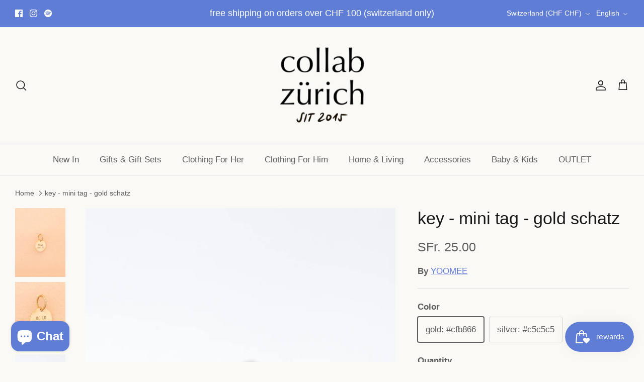

--- FILE ---
content_type: text/javascript
request_url: https://collabzuerich.com/cdn/shop/t/34/assets/theme.js?v=85417484044267405871678377014
body_size: 40397
content:
(function($){var $=jQuery=$,cc={sections:[]};theme.cartNoteMonitor={load:function($notes){$notes.on("change.themeCartNoteMonitor paste.themeCartNoteMonitor keyup.themeCartNoteMonitor",function(){theme.cartNoteMonitor.postUpdate($(this).val())})},unload:function($notes){$notes.off(".themeCartNoteMonitor")},updateThrottleTimeoutId:-1,updateThrottleInterval:500,postUpdate:function(val){clearTimeout(theme.cartNoteMonitor.updateThrottleTimeoutId),theme.cartNoteMonitor.updateThrottleTimeoutId=setTimeout(function(){$.post(theme.routes.cart_url+"/update.js",{note:val},function(data){},"json")},theme.cartNoteMonitor.updateThrottleInterval)}},theme.Shopify={formatMoney:function(t,r){function e(t2,r2){return t2===void 0?r2:t2}function a(t2,r2,a2,o2){if(r2=e(r2,2),a2=e(a2,","),o2=e(o2,"."),isNaN(t2)||t2==null)return 0;t2=(t2/100).toFixed(r2);var n2=t2.split(".");return n2[0].replace(/(\d)(?=(\d\d\d)+(?!\d))/g,"$1"+a2)+(n2[1]?o2+n2[1]:"")}typeof t=="string"&&(t=t.replace(".",""));var o="",n=/\{\{\s*(\w+)\s*\}\}/,i=r||this.money_format;switch(i.match(n)[1]){case"amount":o=a(t,2);break;case"amount_no_decimals":o=a(t,0);break;case"amount_with_comma_separator":o=a(t,2,".",",");break;case"amount_with_space_separator":o=a(t,2," ",",");break;case"amount_with_period_and_space_separator":o=a(t,2," ",".");break;case"amount_no_decimals_with_comma_separator":o=a(t,0,".",",");break;case"amount_no_decimals_with_space_separator":o=a(t,0," ","");break;case"amount_with_apostrophe_separator":o=a(t,2,"'",".");break;case"amount_with_decimal_separator":o=a(t,2,".",".")}return i.replace(n,o)},formatImage:function(originalImageUrl,format){return originalImageUrl?originalImageUrl.replace(/^(.*)\.([^\.]*)$/g,"$1_"+format+".$2"):""},Image:{imageSize:function(t){var e=t.match(/.+_((?:pico|icon|thumb|small|compact|medium|large|grande)|\d{1,4}x\d{0,4}|x\d{1,4})[_\.@]/);return e!==null?e[1]:null},getSizedImageUrl:function(t,e){if(e==null)return t;if(e=="master")return this.removeProtocol(t);var o=t.match(/\.(jpg|jpeg|gif|png|bmp|bitmap|tiff|tif)(\?v=\d+)?$/i);if(o!=null){var i=t.split(o[0]),r=o[0];return this.removeProtocol(i[0]+"_"+e+r)}return null},removeProtocol:function(t){return t.replace(/http(s)?:/,"")}}},theme.Disclosure=function(){var selectors={disclosureList:"[data-disclosure-list]",disclosureToggle:"[data-disclosure-toggle]",disclosureInput:"[data-disclosure-input]",disclosureOptions:"[data-disclosure-option]"},classes={listVisible:"disclosure-list--visible"};function Disclosure($disclosure){this.$container=$disclosure,this.cache={},this._cacheSelectors(),this._connectOptions(),this._connectToggle(),this._onFocusOut()}return Disclosure.prototype=$.extend({},Disclosure.prototype,{_cacheSelectors:function(){this.cache={$disclosureList:this.$container.find(selectors.disclosureList),$disclosureToggle:this.$container.find(selectors.disclosureToggle),$disclosureInput:this.$container.find(selectors.disclosureInput),$disclosureOptions:this.$container.find(selectors.disclosureOptions)}},_connectToggle:function(){this.cache.$disclosureToggle.on("click",function(evt){var ariaExpanded=$(evt.currentTarget).attr("aria-expanded")==="true";$(evt.currentTarget).attr("aria-expanded",!ariaExpanded),this.cache.$disclosureList.toggleClass(classes.listVisible)}.bind(this))},_connectOptions:function(){this.cache.$disclosureOptions.on("click",function(evt){evt.preventDefault(),this._submitForm($(evt.currentTarget).data("value"))}.bind(this))},_onFocusOut:function(){this.cache.$disclosureToggle.on("focusout",function(evt){var disclosureLostFocus=this.$container.has(evt.relatedTarget).length===0;disclosureLostFocus&&this._hideList()}.bind(this)),this.cache.$disclosureList.on("focusout",function(evt){var childInFocus=$(evt.currentTarget).has(evt.relatedTarget).length>0,isVisible=this.cache.$disclosureList.hasClass(classes.listVisible);isVisible&&!childInFocus&&this._hideList()}.bind(this)),this.$container.on("keyup",function(evt){evt.which===27&&(this._hideList(),this.cache.$disclosureToggle.focus())}.bind(this)),this.bodyOnClick=function(evt){var isOption=this.$container.has(evt.target).length>0,isVisible=this.cache.$disclosureList.hasClass(classes.listVisible);isVisible&&!isOption&&this._hideList()}.bind(this),$("body").on("click",this.bodyOnClick)},_submitForm:function(value){this.cache.$disclosureInput.val(value),this.$container.parents("form").submit()},_hideList:function(){this.cache.$disclosureList.removeClass(classes.listVisible),this.cache.$disclosureToggle.attr("aria-expanded",!1)},unload:function(){$("body").off("click",this.bodyOnClick),this.cache.$disclosureOptions.off(),this.cache.$disclosureToggle.off(),this.cache.$disclosureList.off(),this.$container.off()}}),Disclosure}(),function(){function throttle(callback,threshold){var debounceTimeoutId=-1,tick=!1;return function(){clearTimeout(debounceTimeoutId),debounceTimeoutId=setTimeout(callback,threshold),tick||(callback.call(),tick=!0,setTimeout(function(){tick=!1},threshold))}}var scrollEvent=document.createEvent("Event");scrollEvent.initEvent("throttled-scroll",!0,!0),window.addEventListener("scroll",throttle(function(){window.dispatchEvent(scrollEvent)},200))}(),theme.debounce=function(func){var wait=arguments.length>1&&arguments[1]!==void 0?arguments[1]:700,immediate=arguments.length>2?arguments[2]:void 0,timeout;return function(){var context=this,args=arguments,later=function(){timeout=null,immediate||func.apply(context,args)},callNow=immediate&&!timeout;clearTimeout(timeout),timeout=setTimeout(later,wait),callNow&&func.apply(context,args)}},theme.Sections=new function(){var _=this;_._instances=[],_._deferredSectionTargets=[],_._sections=[],_._deferredLoadViewportExcess=300,_._deferredWatcherRunning=!1,_.init=function(){$(document).on("shopify:section:load",function(e){var target=_._themeSectionTargetFromShopifySectionTarget(e.target);target&&_.sectionLoad(target)}).on("shopify:section:unload",function(e){var target=_._themeSectionTargetFromShopifySectionTarget(e.target);target&&_.sectionUnload(target)}).on("shopify:section:reorder",function(e){var target=_._themeSectionTargetFromShopifySectionTarget(e.target);target&&_.sectionReorder(target)}),$(window).on("throttled-scroll.themeSectionDeferredLoader debouncedresize.themeSectionDeferredLoader",_._processDeferredSections),_._deferredWatcherRunning=!0},_.register=function(type,section,options){_._sections.push({type,section,afterSectionLoadCallback:options?options.afterLoad:null,afterSectionUnloadCallback:options?options.afterUnload:null}),$('[data-section-type="'+type+'"]').each(function(){Shopify.designMode||options&&options.deferredLoad===!1||!_._deferredWatcherRunning?_.sectionLoad(this):_.sectionDeferredLoad(this,options)})},_.sectionDeferredLoad=function(target,options){_._deferredSectionTargets.push({target,deferredLoadViewportExcess:options&&options.deferredLoadViewportExcess?options.deferredLoadViewportExcess:_._deferredLoadViewportExcess}),_._processDeferredSections(!0)},_._processDeferredSections=function(firstRunCheck){if(_._deferredSectionTargets.length)for(var viewportTop=$(window).scrollTop(),viewportBottom=viewportTop+$(window).height(),loopStart=firstRunCheck===!0?_._deferredSectionTargets.length-1:0,i=loopStart;i<_._deferredSectionTargets.length;i++){var target=_._deferredSectionTargets[i].target,viewportExcess=_._deferredSectionTargets[i].deferredLoadViewportExcess,sectionTop=$(target).offset().top-viewportExcess,doLoad=sectionTop>viewportTop&&sectionTop<viewportBottom;if(!doLoad){var sectionBottom=sectionTop+$(target).outerHeight()+viewportExcess*2;doLoad=sectionBottom>viewportTop&&sectionBottom<viewportBottom}(doLoad||sectionTop<viewportTop&&sectionBottom>viewportBottom)&&(_.sectionLoad(target),_._deferredSectionTargets.splice(i,1),i--)}firstRunCheck!==!0&&_._deferredSectionTargets.length===0&&(_._deferredWatcherRunning=!1,$(window).off(".themeSectionDeferredLoader"))},_.sectionLoad=function(target){var target=target,sectionObj=_._sectionForTarget(target),section=!1;if(sectionObj.section?section=sectionObj.section:section=sectionObj,section!==!1){var instance={target,section,$shopifySectionContainer:$(target).closest(".shopify-section"),thisContext:{functions:section.functions,registeredEventListeners:[]}};if(instance.thisContext.registerEventListener=_._registerEventListener.bind(instance.thisContext),_._instances.push(instance),$(target).data("components")){var components=$(target).data("components").split(",");components.forEach(component=>{$(document).trigger("cc:component:load",[component,target])})}_._callSectionWith(section,"onSectionLoad",target,instance.thisContext),_._callSectionWith(section,"afterSectionLoadCallback",target,instance.thisContext),section.onSectionSelect&&instance.$shopifySectionContainer.on("shopify:section:select",function(e){_._callSectionWith(section,"onSectionSelect",e.target,instance.thisContext)}),section.onSectionDeselect&&instance.$shopifySectionContainer.on("shopify:section:deselect",function(e){_._callSectionWith(section,"onSectionDeselect",e.target,instance.thisContext)}),section.onBlockSelect&&$(target).on("shopify:block:select",function(e){_._callSectionWith(section,"onBlockSelect",e.target,instance.thisContext)}),section.onBlockDeselect&&$(target).on("shopify:block:deselect",function(e){_._callSectionWith(section,"onBlockDeselect",e.target,instance.thisContext)})}},_.sectionUnload=function(target){for(var sectionObj=_._sectionForTarget(target),instanceIndex=-1,i=0;i<_._instances.length;i++)_._instances[i].target==target&&(instanceIndex=i);if(instanceIndex>-1){var instance=_._instances[instanceIndex];if($(target).off("shopify:block:select shopify:block:deselect"),instance.$shopifySectionContainer.off("shopify:section:select shopify:section:deselect"),_._callSectionWith(instance.section,"onSectionUnload",target,instance.thisContext),_._unloadRegisteredEventListeners(instance.thisContext.registeredEventListeners),_._callSectionWith(sectionObj,"afterSectionUnloadCallback",target,instance.thisContext),_._instances.splice(instanceIndex),$(target).data("components")){var components=$(target).data("components").split(",");components.forEach(component=>{$(document).trigger("cc:component:unload",[component,target])})}}else for(var i=0;i<_._deferredSectionTargets.length;i++)if(_._deferredSectionTargets[i].target==target){_._deferredSectionTargets[i].splice(i,1);break}},_.sectionReorder=function(target){for(var instanceIndex=-1,i=0;i<_._instances.length;i++)_._instances[i].target==target&&(instanceIndex=i);if(instanceIndex>-1){var instance=_._instances[instanceIndex];_._callSectionWith(instance.section,"onSectionReorder",target,instance.thisContext)}},_._registerEventListener=function(element,eventType,callback){element.addEventListener(eventType,callback),this.registeredEventListeners.push({element,eventType,callback})},_._unloadRegisteredEventListeners=function(registeredEventListeners){registeredEventListeners.forEach(rel=>{rel.element.removeEventListener(rel.eventType,rel.callback)})},_._callSectionWith=function(section,method,container2,thisContext){if(typeof section[method]=="function")try{thisContext?section[method].bind(thisContext)(container2):section[method](container2)}catch(ex){var sectionType=container2.dataset.sectionType;console.warn("Theme warning: '".concat(method,"' failed for section '").concat(sectionType,"'")),console.debug(container2,ex)}},_._themeSectionTargetFromShopifySectionTarget=function(target){var $target=$("[data-section-type]:first",target);return $target.length>0?$target[0]:!1},_._sectionForTarget=function(target){for(var type=$(target).attr("data-section-type"),i=0;i<_._sections.length;i++)if(_._sections[i].type==type)return _._sections[i];return!1},_._sectionAlreadyRegistered=function(type){for(var i=0;i<_._sections.length;i++)if(_._sections[i].type==type)return!0;return!1}},theme.scriptsLoaded={},theme.loadScriptOnce=function(src,callback,beforeRun,sync){if(typeof theme.scriptsLoaded[src]>"u"){theme.scriptsLoaded[src]=[];var tag=document.createElement("script");tag.src=src,(sync||beforeRun)&&(tag.async=!1),beforeRun&&beforeRun(),typeof callback=="function"&&(theme.scriptsLoaded[src].push(callback),tag.readyState?tag.onreadystatechange=function(){if(tag.readyState=="loaded"||tag.readyState=="complete"){tag.onreadystatechange=null;for(var i=0;i<theme.scriptsLoaded[this].length;i++)theme.scriptsLoaded[this][i]();theme.scriptsLoaded[this]=!0}}.bind(src):tag.onload=function(){for(var i=0;i<theme.scriptsLoaded[this].length;i++)theme.scriptsLoaded[this][i]();theme.scriptsLoaded[this]=!0}.bind(src));var firstScriptTag=document.getElementsByTagName("script")[0];return firstScriptTag.parentNode.insertBefore(tag,firstScriptTag),!0}else if(typeof theme.scriptsLoaded[src]=="object"&&typeof callback=="function")theme.scriptsLoaded[src].push(callback);else return typeof callback=="function"&&callback(),!1},theme.loadStyleOnce=function(src){var srcWithoutProtocol=src.replace(/^https?:/,"");if(!document.querySelector('link[href="'+encodeURI(srcWithoutProtocol)+'"]')){var tag=document.createElement("link");tag.href=srcWithoutProtocol,tag.rel="stylesheet",tag.type="text/css";var firstTag=document.getElementsByTagName("link")[0];firstTag.parentNode.insertBefore(tag,firstTag)}},theme.showQuickPopup=function(message,$origin){var $popup=$('<div class="simple-popup"/>'),offs=$origin.offset();$popup.html(message).css({left:offs.left,top:offs.top}).hide(),$("body").append($popup),$popup.css({marginTop:-$popup.outerHeight()-10,marginLeft:-($popup.outerWidth()-$origin.outerWidth())/2}),$popup.fadeIn(200).delay(3500).fadeOut(400,function(){$(this).remove()})};class ccComponent{constructor(name){var cssSelector=arguments.length>1&&arguments[1]!==void 0?arguments[1]:".cc-".concat(name),_this=this;this.instances=[],$(document).on("cc:component:load",function(event,component,target){component===name&&$(target).find("".concat(cssSelector,":not(.cc-initialized)")).each(function(){_this.init(this)})}),$(document).on("cc:component:unload",function(event,component,target){component===name&&$(target).find(cssSelector).each(function(){_this.destroy(this)})}),$(cssSelector).each(function(){_this.init(this)})}init(container2){$(container2).addClass("cc-initialized")}destroy(container2){$(container2).removeClass("cc-initialized")}registerInstance(container2,instance){this.instances.push({container:container2,instance})}destroyInstance(container2){this.instances=this.instances.filter(item=>{if(item.container===container2)return typeof item.instance.destroy=="function"&&item.instance.destroy(),item.container!==container2})}}theme.createTemplateVariableEncoder=function(){return{utilityElement:document.createElement("div"),values:{},add:function(key,value,type){switch(type){case"attribute":this.utilityElement.innerHTML="",this.utilityElement.setAttribute("util",value),this.values[key]=this.utilityElement.outerHTML.match(/util="([^"]*)"/)[1];break;case"html":this.utilityElement.innerText=value,this.values[key]=this.utilityElement.innerHTML;break;case"raw":this.values[key]=value;break;default:throw"Type '".concat(type,"' not handled")}}}},theme.suffixIds=function(container2,suffix){var refAttrs=["aria-describedby","aria-controls"];suffix="-"+suffix,container2.querySelectorAll("[id]").forEach(el=>{var oldId=el.id,newId=oldId+suffix;el.id=newId,refAttrs.forEach(attr=>{container2.querySelectorAll("[".concat(attr,'="').concat(oldId,'"]')).forEach(refEl=>{refEl.setAttribute(attr,newId)})})})},theme.renderUnitPrice=function(unit_price,unit_price_measurement,money_format){if(unit_price&&unit_price_measurement){var unitPriceHtml='<div class="unit-price">';unitPriceHtml+='<span class="unit-price__price theme-money">'.concat(theme.Shopify.formatMoney(unit_price,money_format),"</span>"),unitPriceHtml+='<span class="unit-price__separator">'.concat(theme.strings.products_product_unit_price_separator,"</span>");var unit=unit_price_measurement.reference_unit;return unit_price_measurement.reference_value!=1&&(unit=unit_price_measurement.reference_value+unit),unitPriceHtml+='<span class="unit-price__unit">'.concat(unit,"</span>"),unitPriceHtml+="</div>",unitPriceHtml}else return""};class ccPopup{constructor($container,namespace){this.$container=$container,this.namespace=namespace,this.cssClasses={visible:"cc-popup--visible",bodyNoScroll:"cc-popup-no-scroll",bodyNoScrollPadRight:"cc-popup-no-scroll-pad-right"}}open(callback){if(this.$container.data("freeze-scroll")){clearTimeout(theme.ccPopupRemoveScrollFreezeTimeoutId),$("body").addClass(this.cssClasses.bodyNoScroll);var scrollDiv=document.createElement("div");scrollDiv.className="popup-scrollbar-measure",document.body.appendChild(scrollDiv);var scrollbarWidth=scrollDiv.getBoundingClientRect().width-scrollDiv.clientWidth;document.body.removeChild(scrollDiv),scrollbarWidth>0&&$("body").css("padding-right",scrollbarWidth+"px").addClass(this.cssClasses.bodyNoScrollPadRight)}this.$container.addClass(this.cssClasses.visible),this.previouslyActiveElement=document.activeElement,setTimeout(()=>{this.$container.find(".cc-popup-close")[0].focus()},500),$(window).on("keydown"+this.namespace,event=>{event.keyCode===27&&this.close()}),callback&&callback()}close(callback){this.$container.removeClass(this.cssClasses.visible),this.previouslyActiveElement&&$(this.previouslyActiveElement).focus(),$(window).off("keydown"+this.namespace);var $visibleFreezePopups=$("."+this.cssClasses.visible).filter(()=>this.$container.data("freeze-scroll"));if($visibleFreezePopups.length===0){var transitionDuration=500,$innerModal=this.$container.find(".cc-popup-modal");$innerModal.length&&(transitionDuration=parseFloat(getComputedStyle($innerModal[0]).transitionDuration),transitionDuration&&transitionDuration>0&&(transitionDuration*=1e3)),theme.ccPopupRemoveScrollFreezeTimeoutId=setTimeout(()=>{$("body").removeClass(this.cssClasses.bodyNoScroll).removeClass(this.cssClasses.bodyNoScrollPadRight).css("padding-right","0")},transitionDuration)}callback&&callback()}}(()=>{theme.initAnimateOnScroll=function(){if(document.body.classList.contains("cc-animate-enabled")&&window.innerWidth>=768){var animationTimeout=typeof document.body.dataset.ccAnimateTimeout<"u"?document.body.dataset.ccAnimateTimeout:200;if("IntersectionObserver"in window){var intersectionObserver=new IntersectionObserver((entries,observer)=>{entries.forEach(entry=>{entry.isIntersecting&&!entry.target.classList.contains("cc-animate-complete")&&(setTimeout(()=>{entry.target.classList.add("-in","cc-animate-complete")},animationTimeout),setTimeout(()=>{entry.target.classList.remove("data-cc-animate"),entry.target.style.transitionDuration=null,entry.target.style.transitionDelay=null},5e3),observer.unobserve(entry.target))})});document.querySelectorAll("[data-cc-animate]:not(.cc-animate-init)").forEach(elem=>{elem.dataset.ccAnimateDelay&&(elem.style.transitionDelay=elem.dataset.ccAnimateDelay),elem.dataset.ccAnimateDuration&&(elem.style.transitionDuration=elem.dataset.ccAnimateDuration),elem.dataset.ccAnimate&&elem.classList.add(elem.dataset.ccAnimate),elem.classList.add("cc-animate-init"),intersectionObserver.observe(elem)})}else for(var elems=document.querySelectorAll("[data-cc-animate]:not(.cc-animate-init)"),i=0;i<elems.length;i++)elems[i].classList.add("-in","cc-animate-complete")}},theme.initAnimateOnScroll(),document.addEventListener("shopify:section:load",()=>{setTimeout(theme.initAnimateOnScroll,100)});try{window.matchMedia("(min-width: 768px)").addEventListener("change",event=>{event.matches&&setTimeout(theme.initAnimateOnScroll,100)})}catch{}})();class AccordionInstance{constructor(container2){this.accordion=container2,this.itemClass=".cc-accordion-item",this.titleClass=".cc-accordion-item__title",this.panelClass=".cc-accordion-item__panel",this.allowMultiOpen=this.accordion.dataset.allowMultiOpen==="true",this.allowMultiOpen||(this.activeItem=this.accordion.querySelector("".concat(this.itemClass,"[open]"))),this.bindEvents()}static addPanelHeight(panel){panel.style.height="".concat(panel.scrollHeight,"px")}static removePanelHeight(panel){panel.getAttribute("style"),panel.removeAttribute("style")}open(item,panel){if(panel.style.height="0",item.open=!0,AccordionInstance.addPanelHeight(panel),setTimeout(()=>{item.classList.add("is-open")},10),!this.allowMultiOpen){if(this.activeItem&&this.activeItem!==item){var activePanel=this.activeItem.querySelector(this.panelClass);this.close(this.activeItem,activePanel)}this.activeItem=item}}close(item,panel){AccordionInstance.addPanelHeight(panel),item.classList.remove("is-open"),item.classList.add("is-closing"),this.activeItem===item&&(this.activeItem=null),setTimeout(()=>{panel.style.height="0"},10)}handleClick(e){var toggle=e.target.closest(this.titleClass);if(toggle){e.preventDefault();var item=toggle.parentNode,panel=toggle.nextElementSibling;item.open?this.close(item,panel):this.open(item,panel)}}handleTransition(e){if(e.target.matches(this.panelClass)){var panel=e.target,item=panel.parentNode;item.classList.contains("is-closing")&&(item.classList.remove("is-closing"),item.open=!1),AccordionInstance.removePanelHeight(panel)}}bindEvents(){this.clickHandler=this.handleClick.bind(this),this.transitionHandler=this.handleTransition.bind(this),this.accordion.addEventListener("click",this.clickHandler),this.accordion.addEventListener("transitionend",this.transitionHandler)}destroy(){this.accordion.removeEventListener("click",this.clickHandler),this.accordion.removeEventListener("transitionend",this.transitionHandler)}}class Accordion extends ccComponent{constructor(){var name=arguments.length>0&&arguments[0]!==void 0?arguments[0]:"accordion",cssSelector=arguments.length>1&&arguments[1]!==void 0?arguments[1]:".cc-".concat(name);super(name,cssSelector)}init(container2){super.init(container2),this.registerInstance(container2,new AccordionInstance(container2))}destroy(container2){this.destroyInstance(container2),super.destroy(container2)}}new Accordion;class CustomSelectInstance{constructor(el){this.el=el,this.button=el.querySelector(".cc-select__btn"),this.listbox=el.querySelector(".cc-select__listbox"),this.options=el.querySelectorAll(".cc-select__option"),this.selectedOption=el.querySelector('[aria-selected="true"]'),this.nativeSelect=document.getElementById("".concat(el.id,"-native")),this.swatches="swatch"in this.options[this.options.length-1].dataset,this.focusedClass="is-focused",this.searchString="",this.listboxOpen=!1,this.selectedOption||(this.selectedOption=this.listbox.firstElementChild),this.bindEvents(),this.setButtonWidth()}bindEvents(){this.el.addEventListener("keydown",this.handleKeydown.bind(this)),this.el.addEventListener("selectOption",this.handleSelectOption.bind(this)),this.button.addEventListener("mousedown",this.handleMousedown.bind(this))}addListboxOpenEvents(){this.mouseoverHandler=this.handleMouseover.bind(this),this.mouseleaveHandler=this.handleMouseleave.bind(this),this.clickHandler=this.handleClick.bind(this),this.blurHandler=this.handleBlur.bind(this),this.listbox.addEventListener("mouseover",this.mouseoverHandler),this.listbox.addEventListener("mouseleave",this.mouseleaveHandler),this.listbox.addEventListener("click",this.clickHandler),this.listbox.addEventListener("blur",this.blurHandler)}removeListboxOpenEvents(){this.listbox.removeEventListener("mouseover",this.mouseoverHandler),this.listbox.removeEventListener("mouseleave",this.mouseleaveHandler),this.listbox.removeEventListener("click",this.clickHandler),this.listbox.removeEventListener("blur",this.blurHandler)}handleKeydown(e){this.listboxOpen?this.handleKeyboardNav(e):(e.key==="ArrowUp"||e.key==="ArrowDown"||e.key===" ")&&(e.preventDefault(),this.showListbox())}handleMousedown(e){!this.listboxOpen&&e.button===0&&this.showListbox()}handleMouseover(e){e.target.matches("li")&&this.focusOption(e.target)}handleMouseleave(){this.focusOption(this.selectedOption)}handleClick(e){e.target.matches(".js-option")&&this.selectOption(e.target)}handleBlur(){this.listboxOpen&&this.hideListbox()}handleKeyboardNav(e){var optionToFocus;switch(e.key==="Tab"&&e.preventDefault(),e.key){case"ArrowUp":case"ArrowDown":e.preventDefault(),e.key==="ArrowUp"?optionToFocus=this.focusedOption.previousElementSibling:optionToFocus=this.focusedOption.nextElementSibling,optionToFocus&&!optionToFocus.classList.contains("is-disabled")&&this.focusOption(optionToFocus);break;case"Enter":case" ":e.preventDefault(),this.selectOption(this.focusedOption);break;case"Escape":e.preventDefault(),this.hideListbox();break;default:optionToFocus=this.findOption(e.key),optionToFocus&&this.focusOption(optionToFocus);break}}setButtonWidth(){var getUnpaddedWidth=el=>{var elStyle=getComputedStyle(el);return parseFloat(elStyle.paddingLeft)+parseFloat(elStyle.paddingRight)},buttonPadding=getUnpaddedWidth(this.button),optionPadding=getUnpaddedWidth(this.selectedOption),buttonBorder=this.button.offsetWidth-this.button.clientWidth,optionWidth=Math.ceil(this.selectedOption.getBoundingClientRect().width);this.button.style.width="".concat(optionWidth-optionPadding+buttonPadding+buttonBorder,"px")}showListbox(){this.listbox.hidden=!1,this.listboxOpen=!0,this.el.classList.add("is-open"),this.button.setAttribute("aria-expanded","true"),this.listbox.setAttribute("aria-hidden","false"),setTimeout(()=>{this.focusOption(this.selectedOption),this.listbox.focus(),this.addListboxOpenEvents()},10)}hideListbox(){this.listboxOpen&&(this.listbox.hidden=!0,this.listboxOpen=!1,this.el.classList.remove("is-open"),this.button.setAttribute("aria-expanded","false"),this.listbox.setAttribute("aria-hidden","true"),this.focusedOption&&(this.focusedOption.classList.remove(this.focusedClass),this.focusedOption=null),this.button.focus(),this.removeListboxOpenEvents())}findOption(key){this.searchString+=key,this.searchTimer&&clearTimeout(this.searchTimer),this.searchTimer=setTimeout(()=>{this.searchString=""},500);var matchingOption=[...this.options].find(option=>{var label=option.innerText.toLowerCase();return label.includes(this.searchString)&&!option.classList.contains("is-disabled")});return matchingOption}focusOption(option){if(this.focusedOption&&this.focusedOption.classList.remove(this.focusedClass),this.focusedOption=option,this.focusedOption.classList.add(this.focusedClass),this.listbox.scrollHeight>this.listbox.clientHeight){var scrollBottom=this.listbox.clientHeight+this.listbox.scrollTop,optionBottom=option.offsetTop+option.offsetHeight;optionBottom>scrollBottom?this.listbox.scrollTop=optionBottom-this.listbox.clientHeight:option.offsetTop<this.listbox.scrollTop&&(this.listbox.scrollTop=option.offsetTop)}}handleSelectOption(e){var matchingOption=[...this.options].find(option=>option.dataset.value===e.detail.value);matchingOption&&this.selectOption(matchingOption)}selectOption(option){if(option!==this.selectedOption)if(option.setAttribute("aria-selected","true"),this.selectedOption.setAttribute("aria-selected","false"),this.swatches&&(option.dataset.swatch?this.button.dataset.swatch=option.dataset.swatch:this.button.removeAttribute("data-swatch")),this.button.firstChild.textContent=option.firstElementChild.textContent,this.listbox.setAttribute("aria-activedescendant",option.id),this.selectedOption=document.getElementById(option.id),this.nativeSelect)this.nativeSelect.value=option.dataset.value,this.nativeSelect.dispatchEvent(new Event("change",{bubbles:!0}));else{var detail={selectedValue:option.dataset.value};this.el.dispatchEvent(new CustomEvent("change",{bubbles:!0,detail}))}this.hideListbox()}}class CustomSelect extends ccComponent{constructor(){var name=arguments.length>0&&arguments[0]!==void 0?arguments[0]:"custom-select",cssSelector=arguments.length>1&&arguments[1]!==void 0?arguments[1]:".cc-select";super(name,cssSelector)}init(container2){super.init(container2),this.registerInstance(container2,new CustomSelectInstance(container2))}destroy(container2){this.destroyInstance(container2),super.destroy(container2)}}new CustomSelect;class ModalInstance{constructor(container2){this.container=container2,this.size=container2.dataset.ccModalSize||"medium",this.contentElement=document.querySelector(container2.dataset.ccModalContentelement),this.container.addEventListener("click",this.handleClick.bind(this)),container2.dataset.ccModalLaunch==="true"&&setTimeout(this.open.bind(this),10)}handleClick(e){e.preventDefault(),this.open(),this.opener=e.target}open(){var tve=theme.createTemplateVariableEncoder();tve.add("size",this.size,"attribute"),tve.add("content",this.contentElement.innerHTML,"raw"),tve.add("button_close_label",theme.strings.general_accessibility_labels_close,"attribute"),tve.add("button_close_icon",theme.icons.close,"raw");var html=`
      <div class="cc-modal-window cc-modal-window--pre-reveal cc-modal-window--size-`.concat(tve.values.size,`">
        <div class="cc-modal-window__background"></div>
        <div class="cc-modal-window__foreground" role="dialog" aria-modal="true">
          <div class="cc-modal-window__content-container">
            <button class="cc-modal-window__close" aria-label="`).concat(tve.values.button_close_label,'">').concat(tve.values.button_close_icon,`</button>
            <div class="cc-modal-window__content">`).concat(tve.values.content,`</div>
          </div>
        </div>
      </div>
    `),modalElementFragment=document.createRange().createContextualFragment(html);document.body.appendChild(modalElementFragment),document.body.classList.add("cc-modal-visible"),this.modalElement=document.body.lastElementChild,this.modalElement.querySelector(".cc-modal-window__background").addEventListener("click",this.close.bind(this)),this.modalElement.querySelector(".cc-modal-window__close").addEventListener("click",this.close.bind(this)),setTimeout(()=>{this.modalElement.classList.remove("cc-modal-window--pre-reveal"),this.modalElement.querySelector(".cc-modal-window__close").focus()},10)}close(){this.modalElement.classList.add("cc-modal-window--closing"),document.querySelector(".cc-modal-window:not(.cc-modal-window--closing)")||document.body.classList.remove("cc-modal-visible"),this.opener&&setTimeout(()=>{this.opener.focus()},10),setTimeout(function(){this.remove()}.bind(this.modalElement),5e3)}}class Modal extends ccComponent{constructor(){var name=arguments.length>0&&arguments[0]!==void 0?arguments[0]:"modal",cssSelector=arguments.length>1&&arguments[1]!==void 0?arguments[1]:".cc-".concat(name);super(name,cssSelector)}init(container2){super.init(container2),this.registerInstance(container2,new ModalInstance(container2))}destroy(container2){this.destroyInstance(container2),super.destroy(container2)}}new Modal;class PriceRangeInstance{constructor(container2){this.container=container2,this.selectors={inputMin:".cc-price-range__input--min",inputMax:".cc-price-range__input--max",control:".cc-price-range__control",controlMin:".cc-price-range__control--min",controlMax:".cc-price-range__control--max",bar:".cc-price-range__bar",activeBar:".cc-price-range__bar-active"},this.controls={min:{barControl:container2.querySelector(this.selectors.controlMin),input:container2.querySelector(this.selectors.inputMin)},max:{barControl:container2.querySelector(this.selectors.controlMax),input:container2.querySelector(this.selectors.inputMax)}},this.controls.min.value=parseInt(this.controls.min.input.value===""?this.controls.min.input.placeholder:this.controls.min.input.value),this.controls.max.value=parseInt(this.controls.max.input.value===""?this.controls.max.input.placeholder:this.controls.max.input.value),this.valueMin=this.controls.min.input.min,this.valueMax=this.controls.min.input.max,this.valueRange=this.valueMax-this.valueMin,[this.controls.min,this.controls.max].forEach(item=>{item.barControl.setAttribute("aria-valuemin",this.valueMin),item.barControl.setAttribute("aria-valuemax",this.valueMax),item.barControl.setAttribute("tabindex",0)}),this.controls.min.barControl.setAttribute("aria-valuenow",this.controls.min.value),this.controls.max.barControl.setAttribute("aria-valuenow",this.controls.max.value),this.bar=container2.querySelector(this.selectors.bar),this.activeBar=container2.querySelector(this.selectors.activeBar),this.inDrag=!1,this.rtl=document.querySelector("html[dir=rtl]"),this.bindEvents(),this.render()}getPxToValueRatio(){var r=this.bar.clientWidth/(this.valueMax-this.valueMin);return this.rtl?-r:r}getPcToValueRatio(){return 100/(this.valueMax-this.valueMin)}setActiveControlValue(value){isNaN(parseInt(value))||(this.activeControl===this.controls.min?(value===""&&(value=this.valueMin),value=Math.max(this.valueMin,value),value=Math.min(value,this.controls.max.value)):(value===""&&(value=this.valueMax),value=Math.min(this.valueMax,value),value=Math.max(value,this.controls.min.value)),this.activeControl.value=Math.round(value),this.activeControl.input.value!=this.activeControl.value&&(this.activeControl.value==this.activeControl.input.placeholder?this.activeControl.input.value="":this.activeControl.input.value=this.activeControl.value,this.activeControl.input.dispatchEvent(new CustomEvent("change",{bubbles:!0,cancelable:!1,detail:{sender:"theme:component:price_range"}}))),this.activeControl.barControl.setAttribute("aria-valuenow",this.activeControl.value))}render(){this.drawControl(this.controls.min),this.drawControl(this.controls.max),this.drawActiveBar()}drawControl(control){var x=(control.value-this.valueMin)*this.getPcToValueRatio()+"%";this.rtl?control.barControl.style.right=x:control.barControl.style.left=x}drawActiveBar(){var s=(this.controls.min.value-this.valueMin)*this.getPcToValueRatio()+"%",e=(this.valueMax-this.controls.max.value)*this.getPcToValueRatio()+"%";this.rtl?(this.activeBar.style.left=e,this.activeBar.style.right=s):(this.activeBar.style.left=s,this.activeBar.style.right=e)}handleControlTouchStart(e){e.preventDefault(),this.startDrag(e.target,e.touches[0].clientX),this.boundControlTouchMoveEvent=this.handleControlTouchMove.bind(this),this.boundControlTouchEndEvent=this.handleControlTouchEnd.bind(this),window.addEventListener("touchmove",this.boundControlTouchMoveEvent),window.addEventListener("touchend",this.boundControlTouchEndEvent)}handleControlTouchMove(e){this.moveDrag(e.touches[0].clientX)}handleControlTouchEnd(e){e.preventDefault(),window.removeEventListener("touchmove",this.boundControlTouchMoveEvent),window.removeEventListener("touchend",this.boundControlTouchEndEvent),this.stopDrag()}handleControlMouseDown(e){e.preventDefault(),this.startDrag(e.target,e.clientX),this.boundControlMouseMoveEvent=this.handleControlMouseMove.bind(this),this.boundControlMouseUpEvent=this.handleControlMouseUp.bind(this),window.addEventListener("mousemove",this.boundControlMouseMoveEvent),window.addEventListener("mouseup",this.boundControlMouseUpEvent)}handleControlMouseMove(e){this.moveDrag(e.clientX)}handleControlMouseUp(e){e.preventDefault(),window.removeEventListener("mousemove",this.boundControlMouseMoveEvent),window.removeEventListener("mouseup",this.boundControlMouseUpEvent),this.stopDrag()}startDrag(target,startX){this.controls.min.barControl===target?this.activeControl=this.controls.min:this.activeControl=this.controls.max,this.dragStartX=startX,this.dragStartValue=this.activeControl.value,this.inDrag=!0}moveDrag(moveX){if(this.inDrag){var value=this.dragStartValue+(moveX-this.dragStartX)/this.getPxToValueRatio();this.setActiveControlValue(value),this.render()}}stopDrag(){this.inDrag=!1}handleControlKeyDown(e){e.key==="ArrowRight"?this.incrementControlFromKeypress(e.target,10):e.key==="ArrowLeft"&&this.incrementControlFromKeypress(e.target,-10)}incrementControlFromKeypress(control,pxAmount){this.controls.min.barControl===control?this.activeControl=this.controls.min:this.activeControl=this.controls.max,this.setActiveControlValue(this.activeControl.value+pxAmount/this.getPxToValueRatio()),this.render()}handleInputChange(e){e.target.value=e.target.value.replace(/\D/g,""),(!e.detail||e.detail.sender!="theme:component:price_range")&&(this.controls.min.input===e.target?this.activeControl=this.controls.min:this.activeControl=this.controls.max,this.setActiveControlValue(e.target.value),this.render())}handleInputKeyup(e){setTimeout(function(){this.value=this.value.replace(/\D/g,"")}.bind(e.target),10)}bindEvents(){[this.controls.min,this.controls.max].forEach(item=>{item.barControl.addEventListener("touchstart",this.handleControlTouchStart.bind(this)),item.barControl.addEventListener("mousedown",this.handleControlMouseDown.bind(this)),item.barControl.addEventListener("keydown",this.handleControlKeyDown.bind(this)),item.input.addEventListener("change",this.handleInputChange.bind(this)),item.input.addEventListener("keyup",this.handleInputKeyup.bind(this))})}destroy(){}}class PriceRange extends ccComponent{constructor(){var name=arguments.length>0&&arguments[0]!==void 0?arguments[0]:"price-range",cssSelector=arguments.length>1&&arguments[1]!==void 0?arguments[1]:".cc-".concat(name);super(name,cssSelector)}init(container2){super.init(container2),this.registerInstance(container2,new PriceRangeInstance(container2))}destroy(container2){this.destroyInstance(container2),super.destroy(container2)}}new PriceRange,theme.VideoManager=new function(){var _=this;_.videos={incrementor:0,videoData:{}},_._loadYoutubeVideos=function(container2){$('.video-container[data-video-type="youtube"]:not(.video--init)',container2).each(function(){$(this).addClass("video--init"),_.videos.incrementor++;var containerId="theme-yt-video-"+_.videos.incrementor;$(this).data("video-container-id",containerId);var autoplay=$(this).data("video-autoplay"),loop=$(this).data("video-loop"),videoId=$(this).data("video-id"),isBackgroundVideo=$(this).hasClass("video-container--background"),ytURLSearchParams=new URLSearchParams("iv_load_policy=3&modestbranding=1&rel=0&showinfo=0&enablejsapi=1&playslinline=1");ytURLSearchParams.append("origin",location.origin),ytURLSearchParams.append("playlist",videoId),ytURLSearchParams.append("loop",loop?1:0),ytURLSearchParams.append("autoplay",0),ytURLSearchParams.append("controls",isBackgroundVideo?0:1);var widgetid=_.videos.incrementor;ytURLSearchParams.append("widgetid",widgetid);var src="https://www.youtube.com/embed/"+videoId+"?"+ytURLSearchParams.toString(),$videoElement=$('<iframe class="video-container__video-element" frameborder="0" allowfullscreen="1" allow="accelerometer; autoplay; clipboard-write; encrypted-media; gyroscope; picture-in-picture">').attr({id:containerId,width:640,height:360,tabindex:isBackgroundVideo?"-1":null}).appendTo($(".video-container__video",this));_.videos.videoData[containerId]={type:"yt",id:containerId,container:this,mute:()=>$videoElement[0].contentWindow.postMessage('{"event":"command","func":"mute","args":""}',"*"),play:()=>$videoElement[0].contentWindow.postMessage('{"event":"command","func":"playVideo","args":""}',"*"),pause:()=>$videoElement[0].contentWindow.postMessage('{"event":"command","func":"pauseVideo","args":""}',"*"),stop:()=>$videoElement[0].contentWindow.postMessage('{"event":"command","func":"stopVideo","args":""}',"*"),seekTo:to=>$videoElement[0].contentWindow.postMessage('{"event":"command","func":"seekTo","args":['.concat(to,",true]}"),"*"),videoElement:$videoElement[0],isBackgroundVideo,establishedYTComms:!1},autoplay&&$videoElement.on("load",()=>setTimeout(()=>{window.addEventListener("message",message=>{if(message.origin==="https://www.youtube.com"&&message.data&&typeof message.data=="string"){var data=JSON.parse(message.data);data.event==="initialDelivery"&&data.info&&data.info.duration&&(_.videos.videoData[containerId].duration=data.info.duration),data.event==="infoDelivery"&&data.channel==="widget"&&data.id===widgetid&&(_.videos.videoData[containerId].establishedYTComms=!0,data.info&&data.info.playerState===1&&$(this).addClass("video-container--playing"),loop&&data.info&&data.info.currentTime>_.videos.videoData[containerId].duration-1&&_.videos.videoData[containerId].seekTo(0))}}),$videoElement[0].contentWindow.postMessage('{"event":"listening","id":'.concat(widgetid,',"channel":"widget"}'),"*"),_.videos.videoData[containerId].mute(),_.videos.videoData[containerId].play(),setTimeout(()=>{_.videos.videoData[containerId].establishedYTComms||$(this).addClass("video-container--playing")},2e3)},100)),isBackgroundVideo&&($videoElement.attr("tabindex","-1"),_._initBackgroundVideo(_.videos.videoData[containerId]),_.addYTPageshowListenerHack()),$videoElement.attr("src",src),fetch("https://www.youtube.com/oembed?format=json&url="+encodeURIComponent($(this).data("video-url"))).then(response=>{if(!response.ok)throw new Error("HTTP error! Status: ".concat(response.status));return response.json()}).then(response=>{response.width&&response.height&&($videoElement.attr({width:response.width,height:response.height}),_.videos.videoData[containerId].assessBackgroundVideo&&_.videos.videoData[containerId].assessBackgroundVideo())})})},_._loadVimeoVideos=function(container2){$('.video-container[data-video-type="vimeo"]:not(.video--init)',container2).each(function(){$(this).addClass("video--init"),_.videos.incrementor++;var containerId="theme-vi-video-"+_.videos.incrementor;$(this).data("video-container-id",containerId);var autoplay=$(this).data("video-autoplay"),loop=$(this).data("video-loop"),videoId=$(this).data("video-id"),isBackgroundVideo=$(this).hasClass("video-container--background"),viURLSearchParams=new URLSearchParams;autoplay&&viURLSearchParams.append("muted",1),loop&&viURLSearchParams.append("loop",1),isBackgroundVideo&&viURLSearchParams.append("controls",0);var src="https://player.vimeo.com/video/"+videoId+"?"+viURLSearchParams.toString(),$videoElement=$('<iframe class="video-container__video-element" frameborder="0" allowfullscreen="1" allow="accelerometer; autoplay; clipboard-write; encrypted-media; gyroscope; picture-in-picture">').attr({id:containerId,width:640,height:360,tabindex:isBackgroundVideo?"-1":null}).appendTo($(".video-container__video",this));_.videos.videoData[containerId]={type:"vimeo",id:containerId,container:this,play:()=>$videoElement[0].contentWindow.postMessage('{"method":"play"}',"*"),pause:()=>$videoElement[0].contentWindow.postMessage('{"method":"pause"}',"*"),videoElement:$videoElement[0],isBackgroundVideo,establishedVimeoComms:!1},autoplay&&$videoElement.on("load",()=>setTimeout(()=>{window.addEventListener("message",message=>{if(message.origin==="https://player.vimeo.com"&&message.source===$videoElement[0].contentWindow&&message.data){var data=message.data;typeof data=="string"&&(data=JSON.parse(data)),(data.method==="ping"||data.event==="playing")&&(_.videos.videoData[containerId].establishedVimeoComms=!0),data.event==="playing"&&$(this).addClass("video-container--playing")}}),$videoElement[0].contentWindow.postMessage({method:"addEventListener",value:"playing"},"*"),$videoElement[0].contentWindow.postMessage({method:"appendVideoMetadata",value:location.origin},"*"),$videoElement[0].contentWindow.postMessage({method:"ping"},"*"),_.videos.videoData[containerId].play(),setTimeout(()=>{_.videos.videoData[containerId].establishedVimeoComms||$(this).addClass("video-container--playing")},2e3)},100)),isBackgroundVideo&&($videoElement.attr("tabindex","-1"),_._initBackgroundVideo(_.videos.videoData[containerId])),$videoElement.attr("src",src),fetch("https://vimeo.com/api/oembed.json?url="+encodeURIComponent($(this).data("video-url"))).then(response=>{if(!response.ok)throw new Error("HTTP error! Status: ".concat(response.status));return response.json()}).then(response=>{response.width&&response.height&&($videoElement.attr({width:response.width,height:response.height}),_.videos.videoData[containerId].assessBackgroundVideo&&_.videos.videoData[containerId].assessBackgroundVideo())})})},_._loadMp4Videos=function(container2){$('.video-container[data-video-type="mp4"]:not(.video--init)',container2).addClass("video--init").each(function(){_.videos.incrementor++;var containerId="theme-mp-video-"+_.videos.incrementor,$container=$(this);$(this).data("video-container-id",containerId);var $videoElement=$('<div class="video-container__video-element">').attr("id",containerId).appendTo($(".video-container__video",this)),autoplay=$(this).data("video-autoplay"),isBackgroundVideo=$(this).hasClass("video-container--background"),$video=$("<video playsinline>");if($(this).data("video-loop")&&$video.attr("loop","loop"),$video.on("click mouseenter",()=>$video.attr("controls","controls")),autoplay&&($video.attr({autoplay:"autoplay",muted:"muted"}),$video[0].muted=!0,$video.one("loadeddata",function(){this.play(),$container.addClass("video-container--playing")})),$(this).data("video-url")&&$video.attr("src",$(this).data("video-url")),$(this).data("video-sources"))for(var sources=$(this).data("video-sources").split("|"),i=0;i<sources.length;i++){var[format,mimeType,url]=sources[i].split(" ");format==="m3u8"&&$(this).data("video-loop")||$("<source>").attr({src:url,type:mimeType}).appendTo($video)}$video.appendTo($videoElement);var videoData=_.videos.videoData[containerId]={type:"mp4",element:$video[0],play:()=>$video[0].play(),pause:()=>$video[0].pause(),isBackgroundVideo};isBackgroundVideo&&($video.attr("tabindex","-1"),autoplay&&container2.addEventListener("click",videoData.play,{once:!0}))})},_._initBackgroundVideo=function(videoData){videoData.container.classList.contains("video-container--background")&&(videoData.assessBackgroundVideo=function(){var cw=this.offsetWidth,ch=this.offsetHeight,cr=cw/ch,frame=this.querySelector("iframe"),vr=parseFloat(frame.width)/parseFloat(frame.height),pan=this.querySelector(".video-container__video"),vCrop=75;if(cr>vr){var vh=cw/vr+vCrop*2;pan.style.marginTop=(ch-vh)/2-vCrop+"px",pan.style.marginInlineStart="",pan.style.height=vh+vCrop*2+"px",pan.style.width=""}else{var ph=ch+vCrop*2,pw=ph*vr;pan.style.marginTop=-vCrop+"px",pan.style.marginInlineStart=(cw-pw)/2+"px",pan.style.height=ph+"px",pan.style.width=pw+"px"}}.bind(videoData.container),videoData.assessBackgroundVideo(),$(window).on("debouncedresize."+videoData.id,videoData.assessBackgroundVideo),videoData.container.addEventListener("click",videoData.play,{once:!0}))},_._unloadVideos=function(container2){for(var dataKey in _.videos.videoData){var data=_.videos.videoData[dataKey];if($(container2).find(data.container).length){delete _.videos.videoData[dataKey];return}}},this.onSectionLoad=function(container2){$(".video-container[data-video-url]:not([data-video-type])").each(function(){var url=$(this).data("video-url");url.indexOf(".mp4")>-1&&$(this).attr("data-video-type","mp4"),url.indexOf("vimeo.com")>-1&&($(this).attr("data-video-type","vimeo"),$(this).attr("data-video-id",url.split("?")[0].split("/").pop())),(url.indexOf("youtu.be")>-1||url.indexOf("youtube.com")>-1)&&($(this).attr("data-video-type","youtube"),url.indexOf("v=")>-1?$(this).attr("data-video-id",url.split("v=").pop().split("&")[0]):$(this).attr("data-video-id",url.split("?")[0].split("/").pop()))}),_._loadYoutubeVideos(container2),_._loadVimeoVideos(container2),_._loadMp4Videos(container2),$(".video-container__play",container2).on("click",function(evt){evt.preventDefault();var $container=$(this).closest(".video-container");$container.addClass("video-container--playing"),$container.trigger("cc:video:play");var id=$container.data("video-container-id");_.videos.videoData[id].play()}),$(".video-container__stop",container2).on("click",function(evt){evt.preventDefault();var $container=$(this).closest(".video-container");$container.removeClass("video-container--playing"),$container.trigger("cc:video:stop");var id=$container.data("video-container-id");_.videos.videoData[id].pause()})},this.onSectionUnload=function(container2){$(".video-container__play, .video-container__stop",container2).off("click"),$(window).off("."+$(".video-container").data("video-container-id")),$(window).off("debouncedresize.video-manager-resize"),_._unloadVideos(container2),$(container2).trigger("cc:video:stop")},_.addYTPageshowListenerHack=function(){_.pageshowListenerAdded||(_.pageshowListenerAdded=!0,window.addEventListener("pageshow",event=>{event.persisted&&Object.keys(_.videos.videoData).filter(key=>_.videos.videoData[key].type==="yt"&&_.videos.videoData[key].isBackgroundVideo).forEach(key=>{_.videos.videoData[key].stop(),_.videos.videoData[key].play()})}))}},cc.sections.push({name:"video",section:theme.VideoManager}),theme.MapSection=new function(){var _=this;_.config={zoom:14,styles:{default:[],silver:[{elementType:"geometry",stylers:[{color:"#f5f5f5"}]},{elementType:"labels.icon",stylers:[{visibility:"off"}]},{elementType:"labels.text.fill",stylers:[{color:"#616161"}]},{elementType:"labels.text.stroke",stylers:[{color:"#f5f5f5"}]},{featureType:"administrative.land_parcel",elementType:"labels.text.fill",stylers:[{color:"#bdbdbd"}]},{featureType:"poi",elementType:"geometry",stylers:[{color:"#eeeeee"}]},{featureType:"poi",elementType:"labels.text.fill",stylers:[{color:"#757575"}]},{featureType:"poi.park",elementType:"geometry",stylers:[{color:"#e5e5e5"}]},{featureType:"poi.park",elementType:"labels.text.fill",stylers:[{color:"#9e9e9e"}]},{featureType:"road",elementType:"geometry",stylers:[{color:"#ffffff"}]},{featureType:"road.arterial",elementType:"labels.text.fill",stylers:[{color:"#757575"}]},{featureType:"road.highway",elementType:"geometry",stylers:[{color:"#dadada"}]},{featureType:"road.highway",elementType:"labels.text.fill",stylers:[{color:"#616161"}]},{featureType:"road.local",elementType:"labels.text.fill",stylers:[{color:"#9e9e9e"}]},{featureType:"transit.line",elementType:"geometry",stylers:[{color:"#e5e5e5"}]},{featureType:"transit.station",elementType:"geometry",stylers:[{color:"#eeeeee"}]},{featureType:"water",elementType:"geometry",stylers:[{color:"#c9c9c9"}]},{featureType:"water",elementType:"labels.text.fill",stylers:[{color:"#9e9e9e"}]}],retro:[{elementType:"geometry",stylers:[{color:"#ebe3cd"}]},{elementType:"labels.text.fill",stylers:[{color:"#523735"}]},{elementType:"labels.text.stroke",stylers:[{color:"#f5f1e6"}]},{featureType:"administrative",elementType:"geometry.stroke",stylers:[{color:"#c9b2a6"}]},{featureType:"administrative.land_parcel",elementType:"geometry.stroke",stylers:[{color:"#dcd2be"}]},{featureType:"administrative.land_parcel",elementType:"labels.text.fill",stylers:[{color:"#ae9e90"}]},{featureType:"landscape.natural",elementType:"geometry",stylers:[{color:"#dfd2ae"}]},{featureType:"poi",elementType:"geometry",stylers:[{color:"#dfd2ae"}]},{featureType:"poi",elementType:"labels.text.fill",stylers:[{color:"#93817c"}]},{featureType:"poi.park",elementType:"geometry.fill",stylers:[{color:"#a5b076"}]},{featureType:"poi.park",elementType:"labels.text.fill",stylers:[{color:"#447530"}]},{featureType:"road",elementType:"geometry",stylers:[{color:"#f5f1e6"}]},{featureType:"road.arterial",elementType:"geometry",stylers:[{color:"#fdfcf8"}]},{featureType:"road.highway",elementType:"geometry",stylers:[{color:"#f8c967"}]},{featureType:"road.highway",elementType:"geometry.stroke",stylers:[{color:"#e9bc62"}]},{featureType:"road.highway.controlled_access",elementType:"geometry",stylers:[{color:"#e98d58"}]},{featureType:"road.highway.controlled_access",elementType:"geometry.stroke",stylers:[{color:"#db8555"}]},{featureType:"road.local",elementType:"labels.text.fill",stylers:[{color:"#806b63"}]},{featureType:"transit.line",elementType:"geometry",stylers:[{color:"#dfd2ae"}]},{featureType:"transit.line",elementType:"labels.text.fill",stylers:[{color:"#8f7d77"}]},{featureType:"transit.line",elementType:"labels.text.stroke",stylers:[{color:"#ebe3cd"}]},{featureType:"transit.station",elementType:"geometry",stylers:[{color:"#dfd2ae"}]},{featureType:"water",elementType:"geometry.fill",stylers:[{color:"#b9d3c2"}]},{featureType:"water",elementType:"labels.text.fill",stylers:[{color:"#92998d"}]}],dark:[{elementType:"geometry",stylers:[{color:"#212121"}]},{elementType:"labels.icon",stylers:[{visibility:"off"}]},{elementType:"labels.text.fill",stylers:[{color:"#757575"}]},{elementType:"labels.text.stroke",stylers:[{color:"#212121"}]},{featureType:"administrative",elementType:"geometry",stylers:[{color:"#757575"}]},{featureType:"administrative.country",elementType:"labels.text.fill",stylers:[{color:"#9e9e9e"}]},{featureType:"administrative.land_parcel",stylers:[{visibility:"off"}]},{featureType:"administrative.locality",elementType:"labels.text.fill",stylers:[{color:"#bdbdbd"}]},{featureType:"poi",elementType:"labels.text.fill",stylers:[{color:"#757575"}]},{featureType:"poi.park",elementType:"geometry",stylers:[{color:"#181818"}]},{featureType:"poi.park",elementType:"labels.text.fill",stylers:[{color:"#616161"}]},{featureType:"poi.park",elementType:"labels.text.stroke",stylers:[{color:"#1b1b1b"}]},{featureType:"road",elementType:"geometry.fill",stylers:[{color:"#2c2c2c"}]},{featureType:"road",elementType:"labels.text.fill",stylers:[{color:"#8a8a8a"}]},{featureType:"road.arterial",elementType:"geometry",stylers:[{color:"#373737"}]},{featureType:"road.highway",elementType:"geometry",stylers:[{color:"#3c3c3c"}]},{featureType:"road.highway.controlled_access",elementType:"geometry",stylers:[{color:"#4e4e4e"}]},{featureType:"road.local",elementType:"labels.text.fill",stylers:[{color:"#616161"}]},{featureType:"transit",elementType:"labels.text.fill",stylers:[{color:"#757575"}]},{featureType:"water",elementType:"geometry",stylers:[{color:"#000000"}]},{featureType:"water",elementType:"labels.text.fill",stylers:[{color:"#3d3d3d"}]}],night:[{elementType:"geometry",stylers:[{color:"#242f3e"}]},{elementType:"labels.text.fill",stylers:[{color:"#746855"}]},{elementType:"labels.text.stroke",stylers:[{color:"#242f3e"}]},{featureType:"administrative.locality",elementType:"labels.text.fill",stylers:[{color:"#d59563"}]},{featureType:"poi",elementType:"labels.text.fill",stylers:[{color:"#d59563"}]},{featureType:"poi.park",elementType:"geometry",stylers:[{color:"#263c3f"}]},{featureType:"poi.park",elementType:"labels.text.fill",stylers:[{color:"#6b9a76"}]},{featureType:"road",elementType:"geometry",stylers:[{color:"#38414e"}]},{featureType:"road",elementType:"geometry.stroke",stylers:[{color:"#212a37"}]},{featureType:"road",elementType:"labels.text.fill",stylers:[{color:"#9ca5b3"}]},{featureType:"road.highway",elementType:"geometry",stylers:[{color:"#746855"}]},{featureType:"road.highway",elementType:"geometry.stroke",stylers:[{color:"#1f2835"}]},{featureType:"road.highway",elementType:"labels.text.fill",stylers:[{color:"#f3d19c"}]},{featureType:"transit",elementType:"geometry",stylers:[{color:"#2f3948"}]},{featureType:"transit.station",elementType:"labels.text.fill",stylers:[{color:"#d59563"}]},{featureType:"water",elementType:"geometry",stylers:[{color:"#17263c"}]},{featureType:"water",elementType:"labels.text.fill",stylers:[{color:"#515c6d"}]},{featureType:"water",elementType:"labels.text.stroke",stylers:[{color:"#17263c"}]}],aubergine:[{elementType:"geometry",stylers:[{color:"#1d2c4d"}]},{elementType:"labels.text.fill",stylers:[{color:"#8ec3b9"}]},{elementType:"labels.text.stroke",stylers:[{color:"#1a3646"}]},{featureType:"administrative.country",elementType:"geometry.stroke",stylers:[{color:"#4b6878"}]},{featureType:"administrative.land_parcel",elementType:"labels.text.fill",stylers:[{color:"#64779e"}]},{featureType:"administrative.province",elementType:"geometry.stroke",stylers:[{color:"#4b6878"}]},{featureType:"landscape.man_made",elementType:"geometry.stroke",stylers:[{color:"#334e87"}]},{featureType:"landscape.natural",elementType:"geometry",stylers:[{color:"#023e58"}]},{featureType:"poi",elementType:"geometry",stylers:[{color:"#283d6a"}]},{featureType:"poi",elementType:"labels.text.fill",stylers:[{color:"#6f9ba5"}]},{featureType:"poi",elementType:"labels.text.stroke",stylers:[{color:"#1d2c4d"}]},{featureType:"poi.park",elementType:"geometry.fill",stylers:[{color:"#023e58"}]},{featureType:"poi.park",elementType:"labels.text.fill",stylers:[{color:"#3C7680"}]},{featureType:"road",elementType:"geometry",stylers:[{color:"#304a7d"}]},{featureType:"road",elementType:"labels.text.fill",stylers:[{color:"#98a5be"}]},{featureType:"road",elementType:"labels.text.stroke",stylers:[{color:"#1d2c4d"}]},{featureType:"road.highway",elementType:"geometry",stylers:[{color:"#2c6675"}]},{featureType:"road.highway",elementType:"geometry.stroke",stylers:[{color:"#255763"}]},{featureType:"road.highway",elementType:"labels.text.fill",stylers:[{color:"#b0d5ce"}]},{featureType:"road.highway",elementType:"labels.text.stroke",stylers:[{color:"#023e58"}]},{featureType:"transit",elementType:"labels.text.fill",stylers:[{color:"#98a5be"}]},{featureType:"transit",elementType:"labels.text.stroke",stylers:[{color:"#1d2c4d"}]},{featureType:"transit.line",elementType:"geometry.fill",stylers:[{color:"#283d6a"}]},{featureType:"transit.station",elementType:"geometry",stylers:[{color:"#3a4762"}]},{featureType:"water",elementType:"geometry",stylers:[{color:"#0e1626"}]},{featureType:"water",elementType:"labels.text.fill",stylers:[{color:"#4e6d70"}]}]}},_.apiStatus=null,this.geolocate=function($map){var deferred=$.Deferred(),geocoder=new google.maps.Geocoder,address=$map.data("address-setting");return geocoder.geocode({address},function(results,status2){status2!==google.maps.GeocoderStatus.OK&&deferred.reject(status2),deferred.resolve(results)}),deferred},this.createMap=function(container2){var $map=$(".map-section__map-container",container2);return _.geolocate($map).then(function(results){var mapOptions={zoom:_.config.zoom,styles:_.config.styles[$(container2).data("map-style")],center:results[0].geometry.location,scrollwheel:!1,disableDoubleClickZoom:!0,disableDefaultUI:!0,zoomControl:!$map.data("hide-zoom")};_.map=new google.maps.Map($map[0],mapOptions),_.center=_.map.getCenter();var marker=new google.maps.Marker({map:_.map,position:_.center,clickable:!1});google.maps.event.addDomListener(window,"resize",function(){google.maps.event.trigger(_.map,"resize"),_.map.setCenter(_.center)})}.bind(this)).fail(function(){var errorMessage;switch(status){case"ZERO_RESULTS":errorMessage=theme.strings.addressNoResults;break;case"OVER_QUERY_LIMIT":errorMessage=theme.strings.addressQueryLimit;break;default:errorMessage=theme.strings.addressError;break}if(Shopify.designMode){var $mapContainer=$map.parents(".map-section");$mapContainer.addClass("page-width map-section--load-error"),$mapContainer.find(".map-section__wrapper").html('<div class="errors text-center">'+errorMessage+"</div>")}})},this.onSectionLoad=function(target){var $container=$(target);window.gm_authFailure=function(){Shopify.designMode&&($container.addClass("page-width map-section--load-error"),$container.find(".map-section__wrapper").html('<div class="errors text-center">'+theme.strings.authError+"</div>"))};var key=$container.data("api-key");typeof key!="string"||key===""||theme.loadScriptOnce("https://maps.googleapis.com/maps/api/js?key="+key,function(){_.createMap($container)})},this.onSectionUnload=function(target){typeof window.google<"u"&&typeof google.maps<"u"&&google.maps.event.clearListeners(_.map,"resize")}},cc.sections.push({name:"map",section:theme.MapSection}),theme.FaqHeader=new function(){this.onSectionLoad=function(container2){this.namespace=theme.namespaceFromSection(container2),this.container=container2,this.classNames={questionContainerInactive:"faq-search-item-inactive",sectionWithIndexStatus:"section-faq-header--with-index"},this.searchInput=this.container.querySelector(".faq-search__input"),this.searchInput&&(this.registerEventListener(this.searchInput,"change",this.functions.performSearch.bind(this)),this.registerEventListener(this.searchInput,"keyup",this.functions.performSearch.bind(this)),this.registerEventListener(this.searchInput,"paste",this.functions.performSearch.bind(this))),this.functions.debouncedBuildIndex=theme.debounce(this.functions.buildIndex.bind(this),50),this.registerEventListener(document,"theme:faq-header-update",this.functions.debouncedBuildIndex),this.functions.debouncedBuildIndex(),this.container.querySelector(".faq-index")&&(this.registerEventListener(this.container,"click",this.functions.handleIndexClick.bind(this)),this.container.closest(".section-faq-header").classList.add(this.classNames.sectionWithIndexStatus),this.functions.resizeIndex.call(this),this.registerEventListener(window,"resize",theme.debounce(this.functions.resizeIndex.bind(this),250)))},this.onSectionReorder=function(container2){this.functions.debouncedBuildIndex()},this.functions={buildIndex:function(){var faqHeaderSection=this.container.closest(".section-faq-header"),indexContainer=this.container.querySelector(".faq-index__item-container");indexContainer&&indexContainer.querySelectorAll(".faq-index-item").forEach(element=>{element.parentNode.removeChild(element)}),this.linkedCollapsibleTabs=[],this.linkedQuestionContainers=[],this.linkedContent=[];for(var currentElement=faqHeaderSection;currentElement.nextElementSibling&&currentElement.nextElementSibling.classList.contains("section-collapsible-tabs");)if(currentElement=currentElement.nextElementSibling,this.linkedCollapsibleTabs.push(currentElement),currentElement.querySelectorAll(".collapsible-tabs__tab").forEach(element=>this.linkedQuestionContainers.push(element)),currentElement.querySelectorAll(".collapsible-tabs__content").forEach(element=>this.linkedContent.push(element)),indexContainer){var currentElementHeading=currentElement.querySelector(".collapsible-tabs__heading");if(currentElementHeading){var tve=theme.createTemplateVariableEncoder();tve.add("title_id",currentElementHeading.id,"attribute"),tve.add("title",currentElementHeading.innerHTML,"raw");var html=`
              <div class="faq-index-item">
                <a class="faq-index-item__link" href="#`.concat(tve.values.title_id,'">').concat(tve.values.title,`</a>
              </div>`),htmlFragment=document.createRange().createContextualFragment(html);indexContainer.appendChild(htmlFragment)}}indexContainer&&this.functions.resizeIndex.call(this)},resizeIndex:function(){for(var stickyContainer=this.container.querySelector(".faq-index__sticky-container"),faqHeaderSection=this.container.closest(".section-faq-header"),currentElement=faqHeaderSection;currentElement.nextElementSibling&&currentElement.nextElementSibling.classList.contains("section-collapsible-tabs");)currentElement=currentElement.nextElementSibling;var stickyContainerRect=stickyContainer.getBoundingClientRect(),currentElementRect=currentElement.getBoundingClientRect();stickyContainer.style.height=currentElementRect.bottom-stickyContainerRect.top+"px"},performSearch:function(){setTimeout(()=>{var splitValue=this.searchInput.value.split(" "),terms=[];splitValue.forEach(t=>{t.length>0&&terms.push(t.toLowerCase())}),this.linkedQuestionContainers.forEach(element=>{if(terms.length){var termFound=!1,matchContent=element.textContent.toLowerCase();terms.forEach(term=>{matchContent.indexOf(term)>=0&&(termFound=!0)}),termFound?element.classList.remove(this.classNames.questionContainerInactive):element.classList.add(this.classNames.questionContainerInactive)}else element.classList.remove(this.classNames.questionContainerInactive)}),this.linkedContent.forEach(element=>{terms.length?element.classList.add(this.classNames.questionContainerInactive):element.classList.remove(this.classNames.questionContainerInactive)})},10)},handleIndexClick:function(evt){if(evt.target.classList.contains("faq-index-item__link")){evt.preventDefault();var id=evt.target.href.split("#")[1],scrollTarget=document.getElementById(id),scrollTargetY=scrollTarget.getBoundingClientRect().top+window.pageYOffset-50,stickyHeight=getComputedStyle(document.documentElement).getPropertyValue("--theme-sticky-header-height");stickyHeight&&(scrollTargetY-=parseInt(stickyHeight)),window.scrollTo({top:scrollTargetY,behavior:"smooth"})}}}},cc.sections.push({name:"faq-header",section:theme.FaqHeader,deferredLoad:!1}),theme.CollapsibleTabs=new function(){this.onSectionLoad=function(container2){this.functions.notifyFaqHeaderOfChange()},this.onSectionReorder=function(container2){this.functions.notifyFaqHeaderOfChange()},this.onSectionUnload=function(container2){this.functions.notifyFaqHeaderOfChange()},this.functions={notifyFaqHeaderOfChange:function(){document.dispatchEvent(new CustomEvent("theme:faq-header-update",{bubbles:!0,cancelable:!1}))}}},cc.sections.push({name:"collapsible-tabs",section:theme.CollapsibleTabs,deferredLoad:!1}),theme.StoreAvailability=function(container2){var loadingClass="store-availability-loading",initClass="store-availability-initialized",storageKey="cc-location";this.onSectionLoad=function(container3){this.namespace=theme.namespaceFromSection(container3),this.$container=$(container3),this.productId=this.$container.data("store-availability-container"),this.sectionUrl=this.$container.data("section-url"),this.$modal,this.$container.addClass(initClass),this.transitionDurationMS=parseFloat(getComputedStyle(container3).transitionDuration)*1e3,this.removeFixedHeightTimeout=-1,$(window).on("cc-variant-updated".concat(this.namespace).concat(this.productId),(e,args)=>{args.product.id===this.productId&&this.functions.updateContent.bind(this)(args.variant?args.variant.id:null,args.product.title,this.$container.data("has-only-default-variant"),args.variant&&typeof args.variant.available<"u")}),this.$container.data("single-variant-id")&&this.functions.updateContent.bind(this)(this.$container.data("single-variant-id"),this.$container.data("single-variant-product-title"),this.$container.data("has-only-default-variant"),this.$container.data("single-variant-product-available"))},this.onSectionUnload=function(){$(window).off("cc-variant-updated".concat(this.namespace).concat(this.productId)),this.$container.off("click"),this.$modal&&this.$modal.off("click")},this.functions={getUserLocation:function(){return new Promise((resolve,reject)=>{var storedCoords;sessionStorage[storageKey]&&(storedCoords=JSON.parse(sessionStorage[storageKey])),storedCoords?resolve(storedCoords):navigator.geolocation?navigator.geolocation.getCurrentPosition(function(position){var coords={latitude:position.coords.latitude,longitude:position.coords.longitude};fetch("/localization.json",{method:"PUT",headers:{"Content-Type":"application/json"},body:JSON.stringify(coords)}),sessionStorage[storageKey]=JSON.stringify(coords),resolve(coords)},function(){resolve(!1)},{maximumAge:36e5,timeout:5e3}):resolve(!1)})},getAvailableStores:function(variantId,cb){return $.get(this.sectionUrl.replace("VARIANT_ID",variantId),cb)},calculateDistance:function(coords1,coords2,unitSystem){var dtor=Math.PI/180,radius=unitSystem==="metric"?6378.14:3959,rlat1=coords1.latitude*dtor,rlong1=coords1.longitude*dtor,rlat2=coords2.latitude*dtor,rlong2=coords2.longitude*dtor,dlon=rlong1-rlong2,dlat=rlat1-rlat2,a=Math.pow(Math.sin(dlat/2),2)+Math.cos(rlat1)*Math.cos(rlat2)*Math.pow(Math.sin(dlon/2),2),c=2*Math.atan2(Math.sqrt(a),Math.sqrt(1-a));return radius*c},updateLocationDistances:function(coords){var unitSystem=this.$modal.find("[data-unit-system]").data("unit-system"),self=this;this.$modal.find('[data-distance="false"]').each(function(){var thisCoords={latitude:parseFloat($(this).data("latitude")),longitude:parseFloat($(this).data("longitude"))};if(thisCoords.latitude&&thisCoords.longitude){var distance=self.functions.calculateDistance(coords,thisCoords,unitSystem).toFixed(1);$(this).html(distance),setTimeout(()=>{$(this).closest(".store-availability-list__location__distance").addClass("-in")},0)}$(this).attr("data-distance","true")})},updateContent:function(variantId,productTitle,isSingleDefaultVariant,isVariantAvailable){this.$container.off("click","[data-store-availability-modal-open]"),this.$container.off("click"+this.namespace,".cc-popup-close, .cc-popup-background"),$(".store-availabilities-modal").remove(),isVariantAvailable?(this.$container.addClass(loadingClass),this.transitionDurationMS>0&&this.$container.css("height",this.$container.outerHeight()+"px")):(this.$container.addClass(loadingClass),this.transitionDurationMS>0&&this.$container.css("height","0px")),isVariantAvailable&&this.functions.getAvailableStores.call(this,variantId,response=>{if(response.trim().length>0&&!response.includes("NO_PICKUP")){this.$container.html(response),this.$container.html(this.$container.children().first().html()),this.$container.find("[data-store-availability-modal-product-title]").html(productTitle),isSingleDefaultVariant&&this.$container.find(".store-availabilities-modal__variant-title").remove(),this.$container.find(".cc-popup").appendTo("body"),this.$modal=$("body").find(".store-availabilities-modal");var popup=new ccPopup(this.$modal,this.namespace);if(this.$container.on("click","[data-store-availability-modal-open]",()=>(popup.open(),this.functions.getUserLocation().then(coords=>{coords&&this.$modal.find('[data-distance="false"]').length&&this.functions.getAvailableStores.call(this,variantId,response2=>{this.$modal.find(".store-availabilities-list").html($(response2).find(".store-availabilities-list").html()),this.functions.updateLocationDistances.bind(this)(coords)})}),!1)),this.$modal.on("click"+this.namespace,".cc-popup-close, .cc-popup-background",()=>{popup.close()}),this.$container.removeClass(loadingClass),this.transitionDurationMS>0){var newHeight=this.$container.find(".store-availability-container").outerHeight();this.$container.css("height",newHeight>0?newHeight+"px":""),clearTimeout(this.removeFixedHeightTimeout),this.removeFixedHeightTimeout=setTimeout(()=>{this.$container.css("height","")},this.transitionDurationMS)}}})}},this.onSectionLoad(container2)},cc.sections.push({name:"store-availability",section:theme.StoreAvailability}),theme.Popup=new function(){var dismissedStorageKey="cc-theme-popup-dismissed";this.onSectionLoad=function(container2){this.namespace=theme.namespaceFromSection(container2),this.$container=$(container2),this.popup=new ccPopup(this.$container,this.namespace);var dismissForDays=this.$container.data("dismiss-for-days"),delaySeconds=this.$container.data("delay-seconds"),showPopup=!0,testMode=this.$container.data("test-mode"),lastDismissed=window.localStorage.getItem(dismissedStorageKey);if(lastDismissed){var dismissedDaysAgo=(new Date().getTime()-lastDismissed)/864e5;dismissedDaysAgo<dismissForDays&&(showPopup=!1)}this.$container.find(".cc-popup-form__response").length&&(showPopup=!0,delaySeconds=1,this.$container.find(".cc-popup-form__response--success").length&&this.functions.popupSetAsDismissed.call(this)),document.querySelector(".shopify-challenge__container")&&(showPopup=!1),(showPopup||testMode)&&setTimeout(()=>{this.popup.open()},delaySeconds*1e3),this.$container.on("click"+this.namespace,".cc-popup-close, .cc-popup-background",()=>{this.popup.close(()=>{this.functions.popupSetAsDismissed.call(this)})})},this.onSectionSelect=function(){this.popup.open()},this.functions={popupSetAsDismissed:function(){window.localStorage.setItem(dismissedStorageKey,new Date().getTime())}},this.onSectionUnload=function(){this.$container.off(this.namespace)}},cc.sections.push({name:"newsletter-popup",section:theme.Popup}),theme.owlCarouselEventList=["to","next","prev","destroy","initialized","resized","refreshed"].join(".owl.carousel ")+".owl.carousel",theme.beforeCarouselLoadEventBlockFix=function(carouselEls){$(carouselEls).on(theme.owlCarouselEventList,function(evt){evt.stopPropagation()})},theme.beforeCarouselUnloadEventBlockFix=function(carouselEls){$(carouselEls).off(theme.owlCarouselEventList)},theme.loadCarousels=function(container2){return $(".carousel",container2).each(function(){var $this=$(this);function getTotalProductBlockWidth(){var productBlockTotalWidth=0;return $this.find($this.hasClass("owl-loaded")?".owl-item:not(.cloned)":".product-block").each(function(){productBlockTotalWidth+=$(this).outerWidth(!0)}),productBlockTotalWidth}$this.closest(".collection-slider").on("click.themeCarousel",".prev, .next",function(e){e.preventDefault();var carousel=$(this).closest(".collection-slider").find(".owl-carousel").data("owl.carousel");$(this).hasClass("prev")?carousel.prev():carousel.next()});var carouselOptions,isLooping,fixedMode=$this.hasClass("carousel--fixed-grid-mode")||!$(this).closest(".container--no-max").length;if(fixedMode){$this.addClass("carousel--fixed-grid-mode");var desktopNumPerRow=parseInt($this[0].className.match(/per-row-(.)/)[1]),forcedNumPerRow=!1;$this[0].className.indexOf("carousel--per-row-")>-1&&(forcedNumPerRow=parseInt($this[0].className.match(/carousel--per-row-(.)/)[1])),carouselOptions={margin:0,loop:!1,autoWidth:!1,items:5,center:!1,nav:!1,dots:!1,responsive:{0:{items:forcedNumPerRow||(desktopNumPerRow<4?1:2)},480:{items:forcedNumPerRow||Math.min(2,desktopNumPerRow-2)},767:{items:forcedNumPerRow||desktopNumPerRow-1},1e3:{items:forcedNumPerRow||desktopNumPerRow}}}}else isLooping=getTotalProductBlockWidth()>$this.width(),carouselOptions={margin:0,loop:isLooping,autoWidth:!0,items:Math.min($this.children().length,8),center:!0,nav:!1,dots:!1};carouselOptions.rtl=!!document.querySelector("html[dir=rtl]");var loadCarousel=function(){$this.find("[data-src]").each(function(){$(this).attr("data-src-temp",$(this).attr("data-src")).removeAttr("data-src")}),theme.beforeCarouselLoadEventBlockFix($this),$this.on("initialized.owl.carousel",function(){$this.find("[data-src-temp]").each(function(){$(this).attr("data-src",$(this).attr("data-src-temp")).removeAttr("data-src-temp")}),$this.find('.product-block__image--primary .lazyload--manual, .product-block__image--secondary[data-image-index="1"] .lazyload--manual, .product-block-options__item.lazyload--manual').removeClass("lazyload--manual").addClass("lazyload"),theme.ProductBlockManager.loadImages($this.closest("[data-section-type]")),setTimeout(function(){$this.data("owl.carousel").invalidate("width"),$this.trigger("refresh.owl.carousel")},10)}),$this.on("initialized.owl.carousel resized.owl.carousel",function(evt){if(!fixedMode&&evt.type=="resized"){var shouldLoop=getTotalProductBlockWidth()>$this.width();if(shouldLoop!=isLooping){carouselOptions.loop=shouldLoop,isLooping=shouldLoop,$(evt.target).data("owl.carousel").destroy(),$(evt.target).owlCarousel(carouselOptions);return}}setTimeout(function(){var currentWidth=$this.find(".owl-stage").width(),stageIsPartiallyOffScreen=currentWidth>$this.width();if(stageIsPartiallyOffScreen){var newWidth=0;$this.find(".owl-item").each(function(){newWidth+=$(this).outerWidth(!0)+1}),$this.find(".owl-stage").css({}).removeClass("owl-stage--items-fit")}else $this.find(".owl-stage").addClass("owl-stage--items-fit").css({});$this.closest(".collection-slider").find(".prev, .next").toggleClass("owl-btn-disabled",!stageIsPartiallyOffScreen)},10)}),theme.carouselInputIncrementer=theme.carouselInputIncrementer||0,$this.on("refreshed.owl.carousel",function(){$(".owl-item",this).removeAttr("aria-hidden"),$(".owl-item.cloned",this).attr("aria-hidden","true").each(function(){theme.carouselInputIncrementer++;var uniquenessSuffix="_"+theme.carouselInputIncrementer;$(this).find("form[id]:not([data-id-altered]), :input[id]:not([data-id-altered])").each(function(){$(this).attr("id",$(this).attr("id")+uniquenessSuffix)}).attr("data-id-altered",!0),$(this).find("label[for]:not([data-id-altered])").each(function(){$(this).attr("for",$(this).attr("for")+uniquenessSuffix)}).attr("data-id-altered",!0)})}).addClass("owl-carousel").owlCarousel(carouselOptions)};loadCarousel()})},theme.unloadCarousels=function(container2){$(".collection-slider",container2).off(".themeCarousel"),$(".slick-slider",container2).slick("unslick"),theme.beforeCarouselUnloadEventBlockFix($(".owl-carousel",container2)),$(".owl-carousel",container2).each(function(){$(this).data("owl.carousel").destroy()})},theme.icons={left:'<svg fill="#000000" height="24" viewBox="0 0 24 24" width="24" xmlns="http://www.w3.org/2000/svg"><title>'+theme.strings.icon_labels_left+'</title><path d="M0 0h24v24H0z" fill="none"/><path d="M20 11H7.83l5.59-5.59L12 4l-8 8 8 8 1.41-1.41L7.83 13H20v-2z"/></svg>',right:'<svg fill="#000000" height="24" viewBox="0 0 24 24" width="24" xmlns="http://www.w3.org/2000/svg"><title>'+theme.strings.icon_labels_right+'</title><path d="M0 0h24v24H0z" fill="none"/><path d="M12 4l-1.41 1.41L16.17 11H4v2h12.17l-5.58 5.59L12 20l8-8z"/></svg>',close:'<svg xmlns="http://www.w3.org/2000/svg" width="24" height="24" viewBox="0 0 24 24" fill="none" stroke="currentColor" stroke-width="1.5" stroke-linecap="round" stroke-linejoin="round" class="feather feather-x"><title>'+theme.strings.icon_labels_close+'</title><line x1="18" y1="6" x2="6" y2="18"></line><line x1="6" y1="6" x2="18" y2="18"></line></svg>',chevronLeft:'<svg xmlns="http://www.w3.org/2000/svg" width="24" height="24" viewBox="0 0 24 24" fill="none" stroke="currentColor" stroke-width="1.5" stroke-linecap="round" stroke-linejoin="round" class="feather feather-chevron-left ltr-icon"><title>'+theme.strings.icon_labels_left+'</title><polyline points="15 18 9 12 15 6"></polyline></svg>',chevronRight:'<svg xmlns="http://www.w3.org/2000/svg" width="24" height="24" viewBox="0 0 24 24" fill="none" stroke="currentColor" stroke-width="1.5" stroke-linecap="round" stroke-linejoin="round" class="feather feather-chevron-right ltr-icon"><title>'+theme.strings.icon_labels_right+'</title><polyline points="9 18 15 12 9 6"></polyline></svg>',chevronDown:'<svg fill="#000000" height="24" viewBox="0 0 24 24" width="24" xmlns="http://www.w3.org/2000/svg"><title>'+theme.strings.icon_labels_down+'</title><path d="M7.41 7.84L12 12.42l4.59-4.58L18 9.25l-6 6-6-6z"/><path d="M0-.75h24v24H0z" fill="none"/></svg>',tick:'<svg fill="#000000" height="24" viewBox="0 0 24 24" width="24" xmlns="http://www.w3.org/2000/svg"><path d="M0 0h24v24H0z" fill="none"/><path d="M9 16.17L4.83 12l-1.42 1.41L9 19 21 7l-1.41-1.41z"/></svg>',label:'<svg xmlns="http://www.w3.org/2000/svg" width="24" height="24" viewBox="0 0 24 24" fill="none" stroke="currentColor" stroke-width="1.5" stroke-linecap="round" stroke-linejoin="round" class="feather feather-tag"><title>Label</title><path d="M20.59 13.41l-7.17 7.17a2 2 0 0 1-2.83 0L2 12V2h10l8.59 8.59a2 2 0 0 1 0 2.82z"></path><line x1="7" y1="7" x2="7" y2="7"></line></svg>'};try{theme.Shopify.features=JSON.parse(document.documentElement.querySelector("#shopify-features").textContent)}catch(e){theme.Shopify.features={}}if(theme.namespaceFromSection=function(container2){return[".",$(container2).data("section-type"),$(container2).data("section-id")].join("")},theme.toggleLinkDropdownButton=function(evt){evt.stopPropagation();var $btn2=$(evt.currentTarget),doExpand=$btn2.attr("aria-expanded")=="false";$btn2.attr("aria-expanded",doExpand),$btn2.css("width",$btn2.outerWidth()+"px");var newWidth=null,$optsBox=$btn2.next(),isLeftAligned=$btn2.closest(".link-dropdown").hasClass("link-dropdown--left-aligned");isLeftAligned||(doExpand?(newWidth=$optsBox.outerWidth(),document.querySelector("html[dir=rtl]")?newWidth+=parseInt($optsBox.css("left")):newWidth+=parseInt($optsBox.css("right")),newWidth-=parseInt($optsBox.find(".link-dropdown__link:first").css("padding-inline-start"))):newWidth=parseInt($btn2.css("padding-inline-end"))+$btn2.find(".link-dropdown__button-text").width()+1,setTimeout(function(){$btn2.css("width",newWidth+"px")},10))},theme.awakenImagesFromSlumber=function($cont){$cont.find(".lazyload--manual:not(.lazyload)").addClass("lazyload")},theme.measureTextInsideElement=function(text,element){theme.measureTextInsideElementCanvas=theme.measureTextInsideElementCanvas||document.createElement("canvas");var context=theme.measureTextInsideElementCanvas.getContext("2d"),font=getComputedStyle(element).font;return context.font=font,context.measureText(text)},theme.avoidUnecessaryOrphans=function(element){if(theme.settings.avoid_orphans){var innerTextSplit=element.innerText.split(" ");if(innerTextSplit.length>=4&&innerTextSplit[innerTextSplit.length-1].length+innerTextSplit[innerTextSplit.length-2].length<20){var html=element.innerHTML;if(html.indexOf('<span class="orphan-join">')<0){html=html.replace(/<[^>]*?>/g,match=>match.replace(/ /g,"\u03A9\u03A9"));var splitHtml=html.split(" "),lastItem=splitHtml.pop();if(theme.measureTextInsideElement(splitHtml[splitHtml.length-1].replace(/<[^>]*?>/g,"")+" "+lastItem.replace(/<[^>]*?>/g,""),element).width>element.clientWidth)return;html=splitHtml.join(" ")+'<span class="orphan-join"> </span>'+lastItem,html=html.replace(/ΩΩ/g," "),element.innerHTML=html}}}},theme.stickyHeaderHeight=function(){var v=getComputedStyle(document.documentElement).getPropertyValue("--theme-sticky-header-height");return v&&parseInt(v)||0},theme.getOffsetTopFromDoc=el=>el?theme.getOffsetTopFromDoc(el.offsetParent)+el.offsetTop:0,theme.getScrollParent=function(node){var isElement=node instanceof HTMLElement,overflowY=isElement&&window.getComputedStyle(node).overflowY,isScrollable=overflowY!=="visible"&&overflowY!=="hidden";if(node){if(isScrollable&&node.scrollHeight>node.clientHeight)return node}else return null;return theme.getScrollParent(node.parentNode)||document.scrollingElement||window},theme.scrollToRevealElement=function(el){var scrollContainer=theme.getScrollParent(el),scrollTop=scrollContainer===window?window.scrollY:scrollContainer.scrollTop,scrollVisibleHeight=scrollContainer===window?window.innerHeight:scrollContainer.clientHeight,elTop=theme.getOffsetTopFromDoc(el),elBot=elTop+el.offsetHeight,inViewTop=scrollTop+theme.stickyHeaderHeight(),inViewBot=scrollTop+scrollVisibleHeight-50;(elTop<inViewTop||elBot>inViewBot)&&scrollContainer.scrollTo({top:elTop-100-theme.stickyHeaderHeight(),left:0,behavior:"smooth"})},theme.getEmptyOptionSelectors=function($formContainer){var emptySections=[];return $formContainer.find('[data-selector-type="dropdown"].option-selector').each(function(){$(this).find('[aria-selected="true"]').filter(function(){return this.dataset&&this.dataset.value}).length||emptySections.push(this)}),$formContainer.find('[data-selector-type="listed"].option-selector').each(function(){$(this).find("input:checked").length||emptySections.push(this)}),emptySections},theme.validateProductForm=function($formContainer){if($formContainer.find(".option-selector--empty").removeClass("option-selector--empty").find(".label__prefix").remove(),$formContainer.find(".original-selector").val())return!!theme.OptionManager.getCurrentVariantData($formContainer).available;var emptySections=theme.getEmptyOptionSelectors($formContainer);return emptySections.length&&(emptySections.forEach(el=>{el.classList.add("option-selector--empty");var labelPrefix=document.createElement("span");labelPrefix.innerText=theme.strings.products_product_pick_a+" ",labelPrefix.className="label__prefix",el.querySelector(".label").prepend(labelPrefix)}),theme.scrollToRevealElement(emptySections[0]),$formContainer.addClass("product-form--validation-started")),!1},theme.pauseAllMedia=function(params){(!params||params.videos)&&(document.querySelectorAll(".js-youtube").forEach(video=>{video.contentWindow.postMessage('{"event":"command","func":"pauseVideo","args":""}',"*")}),document.querySelectorAll(".js-vimeo").forEach(video=>{video.contentWindow.postMessage('{"method":"pause"}',"*")}),document.querySelectorAll("video").forEach(video=>video.pause())),(!params||params.models)&&document.querySelectorAll("product-model").forEach(model=>{model.modelViewerUI&&model.modelViewerUI.pause()})},theme.suffixIds=(container2,prefix)=>{for(var suffixCandidates=["id","for","aria-describedby","aria-controls"],_loop=function(i2){container2.querySelectorAll("[".concat(suffixCandidates[i2],"]")).forEach(el=>el.setAttribute(suffixCandidates[i2],el.getAttribute(suffixCandidates[i2])+prefix))},i=0;i<suffixCandidates.length;i++)_loop(i)},theme.addDelegateEventListener=function(element,eventName,selector,callback){var addEventListenerParams=arguments.length>4&&arguments[4]!==void 0?arguments[4]:null,cb=evt=>{var el=evt.target.closest(selector);el&&element.contains(el)&&callback.call(el,evt,el)};element.addEventListener(eventName,cb,addEventListenerParams)},theme.hideAndRemove=el=>{el.querySelectorAll("input").forEach(el2=>el2.disabled=!0);var wrapper=document.createElement("div");wrapper.className="merge-remove-wrapper",el.parentNode.insertBefore(wrapper,el),wrapper.appendChild(el),el.classList.add("merge-remove-item"),wrapper.style.height=wrapper.clientHeight+"px";var cs=getComputedStyle(el),fadeDuration=parseFloat(cs.getPropertyValue("--fade-duration"))*1e3,slideDuration=parseFloat(cs.getPropertyValue("--slide-duration"))*1e3;setTimeout(()=>{wrapper.classList.add("merge-remove-wrapper--fade"),setTimeout(()=>{wrapper.classList.add("merge-remove-wrapper--slide"),setTimeout(()=>wrapper.remove(),slideDuration)},fadeDuration)},10)},theme.insertAndReveal=(el,target,iaeCmd,delay)=>{var initialDelay=delay||10;el.classList.add("merge-add-wrapper"),target.insertAdjacentElement(iaeCmd,el),el.style.height=el.firstElementChild.clientHeight+"px";var cs=getComputedStyle(el),fadeDuration=parseFloat(cs.getPropertyValue("--fade-duration"))*1e3,slideDuration=parseFloat(cs.getPropertyValue("--slide-duration"))*1e3;setTimeout(()=>{el.classList.add("merge-add-wrapper--slide"),setTimeout(()=>{el.classList.add("merge-add-wrapper--fade"),setTimeout(()=>{el.style.height="",el.classList.remove("merge-add-wrapper","merge-add-wrapper--slide","merge-add-wrapper--fade")},fadeDuration)},slideDuration)},initialDelay)},theme.mergeNodes=(newContent,targetContainer)=>{try{newContent.querySelectorAll("[data-merge]").forEach(newEl=>{var targetEl=targetContainer.querySelector('[data-merge="'.concat(newEl.dataset.merge,'"]'));(!newEl.dataset.mergeCache||!targetEl.dataset.mergeCache||newEl.dataset.mergeCache!==targetEl.dataset.mergeCache)&&(targetEl.innerHTML=newEl.innerHTML,targetEl.dataset.mergeCache=newEl.dataset.mergeCache)}),newContent.querySelectorAll("[data-merge-attributes]").forEach(newEl=>{var targetEl=targetContainer.querySelector('[data-merge-attributes="'.concat(newEl.dataset.mergeAttributes,'"]'));for(var attr of newEl.attributes)targetEl.setAttribute(attr.localName,attr.value)}),newContent.querySelectorAll("[data-merge-list]").forEach(newList=>{var targetList=targetContainer.querySelector('[data-merge-list="'.concat(newList.dataset.mergeList,'"]')),targetListItems=Array.from(targetList.querySelectorAll("[data-merge-list-item]")),newListItems=Array.from(newList.querySelectorAll("[data-merge-list-item]"));targetListItems.forEach(targetListItem=>{var matchedItem=newListItems.find(item=>item.dataset.mergeListItem==targetListItem.dataset.mergeListItem);matchedItem||theme.hideAndRemove(targetListItem)}),targetListItems=Array.from(targetList.querySelectorAll("[data-merge-list-item]:not(.merge-remove-item)"));for(var _loop2=function(){var newListItem=newListItems[i],matchedItem=targetListItems.find(item=>item.dataset.mergeListItem==newListItem.dataset.mergeListItem);matchedItem?(!newListItem.dataset.mergeCache||!matchedItem.dataset.mergeCache||newListItem.dataset.mergeCache!==matchedItem.dataset.mergeCache)&&(matchedItem.innerHTML=newListItem.innerHTML,newListItem.dataset.mergeCache&&(matchedItem.dataset.mergeCache=newListItem.dataset.mergeCache)):(i===0?theme.insertAndReveal(newListItem,targetList,"afterbegin",500):i>=targetListItems.length?theme.insertAndReveal(newListItem,targetList,"beforeend",500):theme.insertAndReveal(newListItem,targetListItems[i],"beforebegin",500),targetListItems.splice(i,0,newListItem))},i=0;i<newListItems.length;i++)_loop2()})}catch{location.reload()}},theme.lazyBGSetWidths=[180,360,540,720,900,1080,1296,1512,1728,1950,2100,2260,2450,2700,3e3,3350,3750,4100],theme.loadLazyBGSet=function(container2){$("[data-lazy-bgset-src]",container2).each(function(){for(var srcset="",masterSrc=$(this).data("lazy-bgset-src"),aspectRatio=$(this).data("lazy-bgset-aspect-ratio"),masterWidth=$(this).data("lazy-bgset-width"),masterHeight=Math.round(masterWidth/aspectRatio),i=0;i<theme.lazyBGSetWidths.length;i++){var thisWidth=theme.lazyBGSetWidths[i];masterWidth>=thisWidth&&(srcset+="".concat(theme.Shopify.formatImage(masterSrc,thisWidth+"x")," ").concat(thisWidth,"w ").concat(Math.round(thisWidth/aspectRatio),"h, "))}srcset+="".concat(masterSrc," ").concat(masterWidth,"w ").concat(masterHeight,"h"),$(this).attr("data-bgset",srcset).removeClass("lazyload--manual").addClass("lazyload")})},theme.ProductBlockManager=new function(){var _=this;_.isDesktop=function(){return $(window).width()>=768},_.loadImages=function(container2){var container2=container2;typeof container2>"u"&&(container2=$("body")),theme.loadLazyBGSet(container2),_.isDesktop()&&(setTimeout(()=>{$(".product-block__image--show-on-hover.product-block__image--inactivated",container2).each(function(){_.lazyloadImage($(this)),lazySizes.loader.unveil($(this).find(".lazyload")[0])})},250),setTimeout(()=>{$(".product-block__image--show-on-hover + .product-block__image--inactivated",container2).each(function(){_.lazyloadImage($(this))})},1e3)),_.monitorImagePagination(container2),_.monitorSwatchSelection(container2),_.afterImagesResized(container2)},_.unloadImages=function(container2){$(container2).off(".productBlockManager")},_.getImageAt=function($images,index){return $images[(index%$images.length+$images.length)%$images.length]},_.lazyloadImage=function($image,onLoadCB){var $toLoad=$image.filter(".product-block__image--inactivated");$toLoad.length?(onLoadCB&&$toLoad.on("lazyloaded.themeBlockManager",evt=>{evt.target===$toLoad.find(".lazyloaded")[0]&&onLoadCB(),$(this).off("lazyloaded.themeBlockManager")}),$toLoad.removeClass("product-block__image--inactivated")):onLoadCB&&onLoadCB()},_.incrementActiveImage=function($images,increment){var index=Math.max($images.filter(".product-block__image--active:first").index(),0);_.setActiveImage($images,index+increment)},_.setActiveImage=function($images,index){var $newActive=$(_.getImageAt($images,index));_.lazyloadImage($newActive,()=>{$newActive.addClass("product-block__image--active"),$newActive.siblings().removeClass("product-block__image--active");var $hoverImage=$(_.getImageAt($images,index+1)).addClass("product-block__image--show-on-hover");$hoverImage.siblings().removeClass("product-block__image--show-on-hover"),_.lazyloadImage($hoverImage)});var $dots=$images.closest(".image-cont").find(".product-block__image-dot");$dots.removeClass("product-block__image-dot--active").eq($newActive.index()).addClass("product-block__image-dot--active")},_.monitorImagePagination=function(container2){$(".image-cont--with-secondary-image",container2).length&&($(container2).on("click.productBlockManager",".image-page-button",function(evt){var $images=$(this).closest(".product-block").find(".product-block__image");return _.incrementActiveImage($images,$(evt.currentTarget).hasClass("image-page-button--next")?1:-1),$images.each(function(){_.lazyloadImage($(this))}),!1}),$(".image-cont--with-secondary-image:first",container2).closest(".carousel, .product-list--scrollarea").length===0&&($(container2).on("imageSwiped",".product-block",function(){$(".product-block__image--inactivated",this).length&&setTimeout(function(){$(this).find(".product-block__image").each(function(){_.lazyloadImage($(this))})}.bind(this),500)}),$(container2).on("touchstart.productBlockManager",".image-cont--with-secondary-image",function(evt){theme.productBlockTouchTracking=!0,theme.productBlockTouchStartX=evt.touches[0].clientX,theme.productBlockTouchStartY=evt.touches[0].clientY;var nextImage=evt.currentTarget.querySelector(".product-block__image--active + .product-block__image--inactivated");nextImage&&_.lazyloadImage($(nextImage))}),$(container2).on("touchmove.productBlockManager",".image-cont--with-secondary-image",function(evt){if(theme.productBlockTouchTracking&&Math.abs(evt.touches[0].clientY-theme.productBlockTouchStartY)<30){var deltaX=evt.touches[0].clientX-theme.productBlockTouchStartX;if(deltaX>25){var $images=$(this).closest(".product-block").trigger("imageSwiped").find(".product-block__image");_.incrementActiveImage($images,-1),theme.productBlockTouchTracking=!1}else if(deltaX<-25){var $images=$(this).closest(".product-block").trigger("imageSwiped").find(".product-block__image");_.incrementActiveImage($images,1),theme.productBlockTouchTracking=!1}}}),$(container2).on("touchend.productBlockManager",".image-cont--with-secondary-image",function(evt){theme.productBlockTouchTracking=!1})))},_.monitorSwatchSelection=function(container2){$("[data-media].product-block-options__item",container2).length&&$(container2).on("mouseenter.productBlockManager click.productBlockManager","[data-media].product-block-options__item",function(){var $block=$(this).closest(".product-block"),$images=$block.find(".product-block__image"),index=$images.filter('[data-media-id="'+$(this).data("media")+'"].product-block__image').index();_.setActiveImage($images,index);var optionName=$(this).closest(".product-block-options").data("option-name"),optionValue=$(this).data("option-item");$block[0].querySelectorAll(".product-link, .quickbuy-toggle").forEach(el=>{var url=new URL(el.href),params=new URLSearchParams(url.search);params.set(optionName,optionValue),el.href="".concat(url.pathname,"?").concat(params),el.rel="nofollow"})})},_.afterImagesResized=function(container2){var container2=container2;typeof container2>"u"&&(container2=$("body")),_.alignProductBlockHeights(container2)},_.alignProductBlockHeights=function(container2){var container2=container2;typeof container2>"u"&&(container2=$("body")),$(".collection-listing .product-list",container2).each(function(){if($(window).width()>=768||$(this).closest(".carousel").length>0){var tallest=0;$(this).find(".product-block .block-inner .block-inner-inner").each(function(){$(this).height()>tallest&&(tallest=$(this).height())}),$(this).find(".product-block .block-inner").css("min-height",tallest)}else $(this).find(".product-block .block-inner").css("min-height","")})}},theme.settings.after_add_to_cart==="notification"){var AddedNotification=class extends HTMLElement{connectedCallback(){this.dismissOthers(),this.setProductTitle(this.dataset.productTitle),this.display()}disconnectedCallback(){clearTimeout(this.delayedDismissTimeout)}dismissOthers(){document.querySelectorAll(".added-notification").forEach(notification=>{notification!==this&&notification.dismiss()})}setProductTitle(productTitle){this.querySelector(".added-notification__message-title").innerText=productTitle}display(){if(setTimeout(()=>this.classList.remove("added-notification--hidden"),10),this.delayedDismissTimeout=setTimeout(this.dismiss.bind(this),6e3),this.querySelector(".added-notification__close").addEventListener("click",this.dismiss.bind(this)),theme.settings.cart_type==="drawer"){var cartLinks=this.querySelectorAll('.added-notification__message-text a[href$="/cart"]');cartLinks.forEach(el=>{el.addEventListener("click",evt=>{evt.preventDefault(),document.dispatchEvent(new CustomEvent("theme:open-cart-drawer",{bubbles:!0,cancelable:!1})),this.dismiss()})})}}dismiss(evt){evt&&evt.preventDefault(),this.classList.add("added-notification--dismissed"),setTimeout(this.remove.bind(this),2e3)}};window.customElements.define("added-notification",AddedNotification)}theme.applyAjaxToProductForm=function($formContainer){$formContainer.find("form.product-purchase-form").each(function(){var $form=$(this);$form.on("submit",function(evt){if(!theme.validateProductForm($formContainer))return!1;if(theme.settings.after_add_to_cart!=="no-js"&&$formContainer.is('[data-ajax-add-to-cart="true"]')){evt.preventDefault();var shopifyAjaxAddURL=theme.routes.cart_add_url;$form.find('button[type="submit"]').attr("disabled","disabled").each(function(){$(this).hasClass("btn--added")?clearTimeout($(this).data("revertAddToCartTextTimeoutID")):$(this).data("previous-value",$(this).html())}).html('<div class="loading-spinner loading-spinner--in-btn"></div>');var formData=new FormData($form[0]);formData.append("sections","cart-drawer"),$.post(shopifyAjaxAddURL,new URLSearchParams(formData).toString(),theme.addedToCartHandler.bind($form),"json").fail(function(data){if($form.find('button[type="submit"]').removeAttr("disabled").each(function(){$(this).html($(this).data("previous-value"))}),typeof data<"u"&&typeof data.status<"u"){var jsonRes=$.parseJSON(data.responseText);theme.showQuickPopup(jsonRes.description,$form.find('button[type="submit"]:first'))}else $formContainer.attr("ajax-add-to-cart","false"),$form.submit()})}})})},theme.addedToCartHandler=function(response){if(theme.settings.after_add_to_cart==="page")window.location=theme.routes.cart_url;else if(theme.settings.after_add_to_cart==="drawer")document.documentElement.dispatchEvent(new CustomEvent("theme:cartchanged",{bubbles:!0,cancelable:!1,detail:{openDrawer:!0}}));else if(theme.settings.after_add_to_cart==="notification"){document.documentElement.dispatchEvent(new CustomEvent("theme:cartchanged",{bubbles:!0,cancelable:!1}));var notification=document.getElementById("AddedNotification").content.firstElementChild.cloneNode(!0);notification.dataset.productTitle=response.product_title;var notificationContainer=document.querySelector(".pageheader--sticky");notificationContainer||(notificationContainer=document.querySelector("body")),notificationContainer.appendChild(notification)}$(this).find('button[type="submit"]').removeAttr("disabled").each(function(){$btn=$(this),$btn.addClass("btn--added").text(theme.strings.products_product_added_to_cart),clearTimeout($(this).data("revertAddToCartTextTimeoutID")),$btn.data("revertAddToCartTextTimeoutID",setTimeout(function(){$btn.html($btn.data("previous-value")).removeClass("btn--added")},3e3))})},theme.removeAjaxFromProductForm=function($formContainer){$formContainer.find("form.product-purchase-form").off("submit")};var CartForm=class extends HTMLElement{connectedCallback(){theme.cartNoteMonitor.load($('[name="note"]',this)),this.enableAjaxUpdate=this.dataset.ajaxUpdate,this.enableAjaxUpdate&&(this.sectionId=this.dataset.sectionId,this.boundRefresh=evt=>{this.refresh(evt.detail&&evt.detail.openDrawer)},document.addEventListener("theme:cartchanged",this.boundRefresh),theme.addDelegateEventListener(this,"click",".cart-item__remove",evt=>{evt.preventDefault(),this.adjustItemQuantity(evt.target.closest(".cart-item"),{to:0})}),theme.addDelegateEventListener(this,"click",".quantity-down",evt=>{evt.preventDefault(),this.adjustItemQuantity(evt.target.closest(".cart-item"),{decrease:!0})}),theme.addDelegateEventListener(this,"click",".quantity-up",evt=>{evt.preventDefault(),this.adjustItemQuantity(evt.target.closest(".cart-item"),{increase:!0})}),theme.addDelegateEventListener(this,"change",".cart-item__quantity-input",evt=>{this.adjustItemQuantity(evt.target.closest(".cart-item"),{currentValue:!0})}))}disconnectedCallback(){theme.cartNoteMonitor.unload($('[name="note"]',this)),this.enableAjaxUpdate&&document.removeEventListener("theme:cartchanged",this.boundRefresh)}refresh(openDrawer){this.classList.add("cart-form--refreshing"),fetch("".concat(window.Shopify.routes.root,"?section_id=").concat(this.sectionId)).then(response=>{if(!response.ok)throw new Error("HTTP error! Status: ".concat(response.status));return response.text()}).then(response=>{var frag=document.createDocumentFragment(),newContent=document.createElement("div");frag.appendChild(newContent),newContent.innerHTML=response,newContent.querySelectorAll("[data-cc-animate]").forEach(el=>el.removeAttribute("data-cc-animate")),theme.mergeNodes(newContent,this),this.classList.remove("cart-form--refreshing"),this.querySelectorAll(".merge-item-refreshing").forEach(el=>el.classList.remove("merge-item-refreshing")),theme.cartNoteMonitor.load($('[name="note"]',this)),openDrawer&&document.dispatchEvent(new CustomEvent("theme:open-cart-drawer",{bubbles:!0,cancelable:!1}))})}adjustItemQuantity(item,change){var quantityInput=item.querySelector(".cart-item__quantity-input"),newQuantity=parseInt(quantityInput.value);typeof change.to<"u"?(newQuantity=change.to,quantityInput.value=newQuantity):change.increase?(newQuantity+=quantityInput.step||1,quantityInput.value=newQuantity):change.decrease?(newQuantity-=quantityInput.step||1,quantityInput.value=newQuantity):change.currentValue,quantityInput.max&&parseInt(quantityInput.value)>parseInt(quantityInput.max)&&(newQuantity=quantityInput.max,quantityInput.value=newQuantity,theme.showQuickPopup(theme.strings.cart_general_quantity_too_high.replace("[QUANTITY]",quantityInput.max),$(quantityInput))),clearTimeout(this.adjustItemQuantityTimeout),this.adjustItemQuantityTimeout=setTimeout(()=>{var qtys=[];this.querySelectorAll(".cart-item__quantity-input:not([disabled])").forEach(el=>{qtys.push(el.value),el.value!=el.dataset.initialValue&&el.closest("[data-merge-list-item]").classList.add("merge-item-refreshing")}),fetch(theme.routes.cart_update_url,{method:"POST",body:JSON.stringify({updates:qtys}),headers:{"Content-Type":"application/json"}}).then(response=>{if(!response.ok)throw new Error("HTTP error! Status: ".concat(response.status));document.dispatchEvent(new CustomEvent("theme:cartchanged",{bubbles:!0,cancelable:!1}))})},newQuantity===0?10:700)}};window.customElements.define("cart-form",CartForm);var CCCartCrossSell=class extends HTMLElement{connectedCallback(){setTimeout(this.init.bind(this),500)}init(){this.productList=this.querySelector(".product-list"),this.dataset.from?fetch(this.dataset.from).then(response=>{if(!response.ok)throw new Error("HTTP error! Status: ".concat(response.status));return response.text()}).then(response=>{var frag=document.createDocumentFragment(),newContent=document.createElement("div");frag.appendChild(newContent),newContent.innerHTML=response;var pl=newContent.querySelector(".product-list");pl?(this.productList.innerHTML=pl.innerHTML,theme.loadCarousels(this)):this.classList.add("hidden")}):theme.loadCarousels(this)}};window.customElements.define("cc-cart-cross-sell",CCCartCrossSell);var CCFetchedContent=class extends HTMLElement{connectedCallback(){fetch(this.dataset.url).then(response=>{if(!response.ok)throw new Error("HTTP error! Status: ".concat(response.status));return response.text()}).then(response=>{var frag=document.createDocumentFragment(),fetchedContent=document.createElement("div");frag.appendChild(fetchedContent),fetchedContent.innerHTML=response;var replacementContent=fetchedContent.querySelector('[data-id="'.concat(CSS.escape(this.dataset.id),'"]'));replacementContent&&(this.innerHTML=replacementContent.innerHTML,this.hasAttribute("contains-product-blocks")&&(theme.loadCarousels(this),theme.ProductBlockManager.loadImages(this)))})}};window.customElements.define("cc-fetched-content",CCFetchedContent),theme.LoadFilterer=function(section){if(this.$container=section.$container,this.namespace=section.namespace,this.registerEventListener=section.registerEventListener,this.functions={initFiltersEtc:function(){$(".filter-container",this.$container).addClass("filter-container--mobile-initialised"),location.href.indexOf("?")>=0&&$("#sort-dropdown-options .link-dropdown__link",this.$container).each(function(){var queryTerms=location.href.split("?")[1].split("&"),newHref=$(this).attr("href");queryTerms.forEach(term=>{term.indexOf("sort_by=")===-1&&(newHref+="&"+term)}),$(this).attr("href",newHref)}),theme.ProductBlockManager.loadImages(this.$container)},switchGridLayout:function(evt){evt.preventDefault(),$(evt.currentTarget).hasClass("layout-switch--one-column")?this.$container.find(".product-list").removeClass("product-list--per-row-mob-2").addClass("product-list--per-row-mob-1"):this.$container.find(".product-list").removeClass("product-list--per-row-mob-1").addClass("product-list--per-row-mob-2"),$(evt.currentTarget).addClass("layout-switch--active").siblings().removeClass("layout-switch--active")},checkStickyScroll:function(){var utilityBarOffsetY=$(".utility-bar").offset().top;$(window).width()<768&&this.previousScrollTop>window.scrollY&&window.scrollY>utilityBarOffsetY?$("body").addClass("utility-bar-sticky-mobile-copy-reveal"):$("body.utility-bar-sticky-mobile-copy-reveal").removeClass("utility-bar-sticky-mobile-copy-reveal"),this.previousScrollTop=window.scrollY},ajaxLoadLink:function(evt){evt.preventDefault(),this.functions.ajaxLoadUrl.call(this,$(evt.currentTarget).attr("href"))},ajaxLoadForm:function(evt){evt.type==="submit"&&evt.preventDefault();var queryVals=[];evt.currentTarget.querySelectorAll("input, select").forEach(input=>{(input.type!=="checkbox"&&input.type!=="radio"||input.checked)&&input.value!==""&&queryVals.push([input.name,encodeURIComponent(input.value)])});var newUrl=location.pathname;queryVals.forEach(value=>{newUrl+="&".concat(value[0],"=").concat(value[1])}),newUrl=newUrl.replace("&","?"),this.functions.ajaxLoadUrl.call(this,newUrl)},ajaxPopState:function(event){this.functions.ajaxLoadUrl.call(this,document.location.href,!0)},ajaxLoadUrl:function(url,noPushState){if(!noPushState){var fullUrl=url;fullUrl.slice(0,1)==="/"&&(fullUrl=window.location.protocol+"//"+window.location.host+fullUrl),window.history.pushState({path:fullUrl},"",fullUrl)}this.$container[0].dataset.filterSectionId&&(url+=(url.indexOf("?")>=0?"&":"?")+"section_id=".concat(this.$container[0].dataset.filterSectionId));var refreshContainerSelector="[data-ajax-container]",$ajaxContainers=this.$container.find(refreshContainerSelector);$ajaxContainers.addClass("ajax-loading"),this.currentAjaxLoadUrlFetch&&this.currentAjaxLoadUrlFetch.abort(),this.currentAjaxLoadUrlFetch=$.get(url,function(data){this.currentAjaxLoadUrlFetch=null,document.activeElement&&(this.activeElementId=document.activeElement.id),theme.ProductBlockManager.unloadImages(this.$container);var scrollContainer=this.$container[0].querySelector(".filters"),elAboveScrollTopData=null;if(getComputedStyle(scrollContainer).overflow==="auto"){for(var allFilterChildren=scrollContainer.querySelectorAll(".filters *"),elAboveScrollTop=allFilterChildren[0],i=1;i<allFilterChildren.length;i++)if(allFilterChildren[i].offsetTop)if(allFilterChildren[i].offsetTop<scrollContainer.scrollTop)allFilterChildren[i].offsetTop>elAboveScrollTop.offsetTop&&(elAboveScrollTop=allFilterChildren[i]);else break;if(elAboveScrollTop.offsetTop===0)elAboveScrollTop=!1;else{elAboveScrollTopData={selector:"",textContent:elAboveScrollTop.textContent,extraScrollOffset:scrollContainer.scrollTop-elAboveScrollTop.offsetTop};for(var attrName of elAboveScrollTop.getAttributeNames())attrName==="class"?Array.from(elAboveScrollTop.classList).filter(a=>a!=="filter-group__item--disabled").forEach(cl=>{elAboveScrollTopData.selector+="."+cl}):elAboveScrollTopData.selector+="[".concat(attrName,'="').concat(CSS.escape(elAboveScrollTop.getAttribute(attrName)),'"]')}}var $newAjaxContainers=$("<div>".concat(data,"</div>")).find(refreshContainerSelector);$newAjaxContainers.each(function(index){$($ajaxContainers[index]).html($(this).html())}),this.functions.initFiltersEtc.call(this),elAboveScrollTopData&&this.$container[0].querySelectorAll(elAboveScrollTopData.selector).forEach(el2=>{el2.textContent===elAboveScrollTopData.textContent&&(scrollContainer.scrollTop=el2.offsetTop+elAboveScrollTopData.extraScrollOffset)});var $componentHaver=this.$container.closest("[data-components]");if($componentHaver.length){var components=$componentHaver.data("components").split(",");components.forEach(function(component){$(document).trigger("cc:component:load",[component,$componentHaver[0]])}.bind(this))}if($ajaxContainers.removeClass("ajax-loading"),theme.initAnimateOnScroll(),this.activeElementId){var el=document.getElementById(this.activeElementId);el&&el.focus()}var scrollToY=$("[data-ajax-scroll-to]:first",this.$container).offset().top-$(".section-header").height();window.scrollTo({top:scrollToY,behavior:"smooth"})}.bind(this))}},this.allowAutoApplyHideUnavailable=this.$container.find(".filters").data("auto-apply-hide-unavailable"),this.allowAutoApplyHideUnavailable&&(this.$container.on("change"+this.namespace,".filter-group__checkbox, .cc-price-range__input",evt=>{if(this.allowAutoApplyHideUnavailable&&(evt.currentTarget.type==="checkbox"&&evt.currentTarget.checked||evt.currentTarget.type==="text"&&evt.currentTarget.value)){var toEnable=this.$container.find('[name="filter.v.availability"][value="1"]')[0];toEnable&&(toEnable.checked=!0,toEnable.dispatchEvent(new CustomEvent("change",{bubbles:!0,cancelable:!1})))}}),this.$container.on("change"+this.namespace,".filter-group--availability .filter-toggle__input",evt=>{evt.currentTarget.checked&&evt.currentTarget.value=="1"&&(this.allowAutoApplyHideUnavailable=!1)})),this.$container.data("ajax-filtering")?(this.$container.on("click"+this.namespace,".link-dropdown__link, .filter-group__applied-item, .filter-group__clear-link, .pagination a",this.functions.ajaxLoadLink.bind(this)),this.$container.on("change"+this.namespace+" submit"+this.namespace,"#CollectionFilterForm",theme.debounce(this.functions.ajaxLoadForm.bind(this),700)),this.registerEventListener(window,"popstate",this.functions.ajaxPopState.bind(this))):this.$container.on("change"+this.namespace,"#CollectionFilterForm",function(){$(this).submit()}),this.$container.on("click"+this.namespace,".link-dropdown__button",theme.toggleLinkDropdownButton.bind(this)),$(document).on("click"+this.namespace,function(){$('.link-dropdown__button[aria-expanded="true"]').trigger("click")}),document.querySelector(".utility-bar")){var $utilBarClone=$(".utility-bar").clone().addClass("utility-bar--sticky-mobile-copy").removeAttr("data-ajax-container").insertAfter(".utility-bar");theme.suffixIds($utilBarClone[0],"dupe"),this.previousScrollTop=window.scrollY,$(window).on("throttled-scroll"+this.namespace,this.functions.checkStickyScroll.bind(this)),this.$container.on("click"+this.namespace,"[data-toggle-filters]",function(evt){var isNowVisible=$(".filter-container",this.$container).toggleClass("filter-container--show-filters-desktop filter-container--show-filters-mobile").hasClass("filter-container--show-filters-desktop");return $(".toggle-btn[data-toggle-filters]",this.$container).toggleClass("toggle-btn--revealed-desktop",isNowVisible),theme.ProductBlockManager.afterImagesResized(),$(".slick-slider",this.$container).each(function(){$(this).slick("setPosition")}),!1}.bind(this)),this.$container.on("click"+this.namespace,".layout-switch",this.functions.switchGridLayout.bind(this))}this.functions.initFiltersEtc.call(this),this.destroy=function(){theme.ProductBlockManager.unloadImages(this.$container),theme.destroyProductGallery(this.$container),this.$container.off(this.namespace),$(window).off(this.namespace),$(document).off(this.namespace)}.bind(this)},theme.buildGalleryViewer=function(config){for(var $allContainer=$('<div class="gallery-viewer gallery-viewer--pre-reveal">'),$zoomContainer=$('<div class="gallery-viewer__zoom-container">').appendTo($allContainer),$thumbContainer=$('<div class="gallery-viewer__thumbs">').appendTo($allContainer),$controlsContainer=$('<div class="gallery-viewer__controls">').appendTo($allContainer),$close=$('<a class="gallery-viewer__button gallery-viewer__close" href="#">').html(config.close).appendTo($controlsContainer),$right=$('<a class="gallery-viewer__button gallery-viewer__prev" href="#">').html(config.prev).appendTo($controlsContainer),$left=$('<a class="gallery-viewer__button gallery-viewer__next" href="#">').html(config.next).appendTo($controlsContainer),$currentZoomImage=null,wheelZoomMultiplier=-.001,pinchZoomMultiplier=.003,touchPanModifier=1,currentTransform={panX:0,panY:0,zoom:1},i=0;i<config.images.length;i++){var img=config.images[i];$('<a class="gallery-viewer__thumb" href="#">').data("zoom-url",img.zoomUrl).html(img.thumbTag).appendTo($thumbContainer)}config.images.length===1&&$allContainer.addClass("gallery-viewer--single-image");var panZoomImageFromCoordinate=function(inputX,inputY){var doPanX=$currentZoomImage.width()>$allContainer.width(),doPanY=$currentZoomImage.height()>$allContainer.height();if(doPanX||doPanY){var midX=$allContainer.width()/2,midY=$allContainer.height()/2,offsetFromCentreX=inputX-midX,offsetFromCentreY=inputY-midY,finalOffsetX=0,finalOffsetY=0;if(doPanX){var offsetMultiplierX=($currentZoomImage.width()-$allContainer.width())/2/midX;finalOffsetX=Math.round(-offsetFromCentreX*offsetMultiplierX)}if(doPanY){var offsetMultiplierY=($currentZoomImage.height()-$allContainer.height())/2/midY;finalOffsetY=Math.round(-offsetFromCentreY*offsetMultiplierY)}currentTransform.panX=finalOffsetX,currentTransform.panY=finalOffsetY,alterCurrentPanBy(0,0),updateImagePosition()}},alterCurrentPanBy=function(x,y){currentTransform.panX+=x;var panXMax=($currentZoomImage[0].naturalWidth*currentTransform.zoom-$allContainer.width())/2;panXMax=Math.max(panXMax,0),currentTransform.panX=Math.min(currentTransform.panX,panXMax),currentTransform.panX=Math.max(currentTransform.panX,-panXMax),currentTransform.panY+=y;var panYMax=($currentZoomImage[0].naturalHeight*currentTransform.zoom-$allContainer.height())/2;panYMax=Math.max(panYMax,0),currentTransform.panY=Math.min(currentTransform.panY,panYMax),currentTransform.panY=Math.max(currentTransform.panY,-panYMax),updateImagePosition()},setCurrentTransform=function(panX,panY,zoom){currentTransform.panX=panX,currentTransform.panY=panY,currentTransform.zoom=zoom,alterCurrentTransformZoomBy(0)},alterCurrentTransformZoomBy=function(delta){currentTransform.zoom+=delta;var maxZoomX=$allContainer.width()/$currentZoomImage[0].naturalWidth,maxZoomY=$allContainer.height()/$currentZoomImage[0].naturalHeight;currentTransform.zoom=Math.max(currentTransform.zoom,Math.min(maxZoomX,maxZoomY)),currentTransform.zoom=Math.min(currentTransform.zoom,1),alterCurrentPanBy(0,0),updateImagePosition()},updateImagePosition=function(){$currentZoomImage.css("transform","translate3d(".concat(currentTransform.panX,"px, ").concat(currentTransform.panY,"px, 0) scale(").concat(currentTransform.zoom,")"))};$allContainer.on("click.galleryViewer select.galleryViewer",".gallery-viewer__thumb",function(evt){evt.preventDefault(),$(this).addClass("gallery-viewer__thumb--active").siblings(".gallery-viewer__thumb--active").removeClass("gallery-viewer__thumb--active"),$zoomContainer.addClass("gallery-viewer__zoom-container--loading"),$currentZoomImage=$('<img class="gallery-viewer__zoom-image" alt="" style="visibility: hidden">'),$currentZoomImage.on("load",function(){$(this).parent().removeClass("gallery-viewer__zoom-container--loading"),$(this).off("load"),$(this).css({visibility:"",top:$allContainer.height()/2-$(this).height()/2,left:$allContainer.width()/2-$(this).width()/2}),setCurrentTransform(0,0,0)}).attr("src",$(this).data("zoom-url")),$zoomContainer.html($currentZoomImage)});var pinchTracking={isTracking:!1,lastPinchDistance:0},touchTracking={isTracking:!1,lastTouchX:0,lastTouchY:0};$allContainer.on("touchend.galleryViewer",function(evt){pinchTracking.isTracking=!1,touchTracking.isTracking=!1}),$allContainer.on("mousemove.galleryViewer touchmove.galleryViewer",function(evt){if(evt.preventDefault(),evt.type==="touchmove"&&evt.touches.length>0){var touch1=evt.touches[0];if(touchTracking.isTracking?(alterCurrentPanBy((touch1.clientX-touchTracking.lastTouchX)*touchPanModifier,(touch1.clientY-touchTracking.lastTouchY)*touchPanModifier),touchTracking.lastTouchX=touch1.clientX,touchTracking.lastTouchY=touch1.clientY):(touchTracking.isTracking=!0,touchTracking.lastTouchX=touch1.clientX,touchTracking.lastTouchY=touch1.clientY),evt.touches.length===2){var touch2=evt.touches[1],pinchDistance=Math.sqrt(Math.pow(touch1.clientX-touch2.clientX,2)+Math.pow(touch1.clientY-touch2.clientY,2));if(!pinchTracking.isTracking)pinchTracking.lastPinchDistance=pinchDistance,pinchTracking.isTracking=!0;else{var pinchDelta=pinchDistance-pinchTracking.lastPinchDistance;alterCurrentTransformZoomBy(pinchDelta*pinchZoomMultiplier),pinchTracking.lastPinchDistance=pinchDistance}}else pinchTracking.isTracking=!1}else panZoomImageFromCoordinate(evt.clientX,evt.clientY)}),$allContainer.on("wheel.galleryViewer",function(evt){evt.preventDefault(),evt.originalEvent.deltaY!=0&&alterCurrentTransformZoomBy(evt.originalEvent.deltaY*wheelZoomMultiplier)}),$allContainer.on("touchmove.galleryViewer",".gallery-viewer__thumbs",function(evt){evt.stopPropagation()}),$allContainer.on("click.galleryViewer",".gallery-viewer__next",function(evt){evt.preventDefault();var $next=$thumbContainer.find(".gallery-viewer__thumb--active").next();$next.length===0&&($next=$thumbContainer.find(".gallery-viewer__thumb:first")),$next.trigger("select")}),$allContainer.on("click.galleryViewer",".gallery-viewer__prev",function(evt){evt.preventDefault();var $prev=$thumbContainer.find(".gallery-viewer__thumb--active").prev();$prev.length===0&&($prev=$thumbContainer.find(".gallery-viewer__thumb:last")),$prev.trigger("select")}),$allContainer.on("click.galleryViewer",".gallery-viewer__close",function(evt){evt.preventDefault(),theme.galleryViewerFunctions.close()}),document.addEventListener("keyup",theme.galleryViewerFunctions.onDocumentKeyup),$allContainer.on("click.galleryViewer",".gallery-viewer__zoom-container",function(evt){evt.preventDefault(),currentTransform.zoom==1?(currentTransform.zoom=0,alterCurrentTransformZoomBy(0)):(currentTransform.zoom=1,alterCurrentTransformZoomBy(0),panZoomImageFromCoordinate(evt.clientX,evt.clientY))}),$("html").removeClass("gallery-viewer-open"),$(".gallery-viewer").remove(),$("html").addClass("gallery-viewer-open"),$allContainer.appendTo("body");var currentIndex=0;config.currentImage&&config.images.forEach((img2,index)=>{config.currentImage===img2.zoomUrl&&(currentIndex=index)});var $focusThumb=$thumbContainer.find(".gallery-viewer__thumb:eq("+currentIndex+")").trigger("select");config.images.length>1?$focusThumb.focus():$close.focus(),setTimeout(function(){$allContainer.removeClass("gallery-viewer--pre-reveal")},10)},theme.galleryViewerFunctions={close:function(){var $galleryViewer=$(".gallery-viewer");$galleryViewer.off(".galleryViewer"),document.removeEventListener("keyup",theme.galleryViewerFunctions.onDocumentKeyup),$galleryViewer.addClass("gallery-viewer--transition-out");var transitionDelay=$galleryViewer.css("transition-duration");transitionDelay=transitionDelay.indexOf("ms")>-1?parseFloat(transitionDelay):parseFloat(transitionDelay)*1e3,setTimeout(function(){$galleryViewer.remove(),$("html").removeClass("gallery-viewer-open")},transitionDelay)},onDocumentKeyup:function(evt){switch(evt.key){case"Escape":theme.galleryViewerFunctions.close();break;case"ArrowLeft":$(".gallery-viewer__prev").trigger("click");break;case"ArrowRight":$(".gallery-viewer__next").trigger("click");break}}},theme.Navigation={init:function(options){if(options.nav.length!=0){var $nav=options.nav,navHoverDelay=250,$navLastOpenDropdown=$(),navOpenTimeoutId=-1,$mobileDrawer=$(options.mobileNavHtml),$mobileDrawerFooter=$('<div class="mobile-navigation-drawer__footer">').appendTo($mobileDrawer);$mobileDrawerFooter.append($(".announcement-bar .inline-menu").clone().removeClass("desktop-only")),$mobileDrawerFooter.append($(".announcement-bar .header-disclosures").clone().removeClass("desktop-only"));var mobileSocialLinks=$(".announcement-bar .social-links").clone().removeClass("desktop-only")[0],mobileSocialLinksCustomIconToSwap=document.querySelector(".announcement-bar .js-replacement-custom-icon");mobileSocialLinksCustomIconToSwap&&(mobileSocialLinks.querySelector(".social-custom").parentElement.innerHTML=mobileSocialLinksCustomIconToSwap.content.firstElementChild.cloneNode(!0).innerHTML),$mobileDrawerFooter.append(mobileSocialLinks),theme.suffixIds($mobileDrawer[0],"MobileNav"),$mobileDrawer.insertAfter($("#shopify-section-header")),$mobileDrawer.on("click",".navigation__tier-1 > .navigation__item > .navigation__children-toggle",function(evt){evt.preventDefault(),$(this).parent().addClass("navigation__item--open").closest(".mobile-navigation-drawer").addClass("mobile-navigation-drawer--child-open").find(".mobile-nav-title").text($(this).siblings(".navigation__link").text()),$(this).siblings(".navigation__tier-2-container").css({top:Math.ceil($(".navigation__mobile-header:last").height()+1)+"px"}),this.closest(".mobile-navigation-drawer").scrollTo({top:0,left:0,behavior:"instant"})}),$mobileDrawer.data("mobile-expand-with-entire-link")&&$mobileDrawer.on("click",".navigation__item--with-children > .navigation__link",function(evt){evt.preventDefault(),$(this).siblings(".navigation__children-toggle").trigger("click")}),$mobileDrawer.on("click",".mobile-nav-back",function(evt){evt.preventDefault(),$(this).closest(".mobile-navigation-drawer").removeClass("mobile-navigation-drawer--child-open").find(".navigation__tier-1 > .navigation__item--open").removeClass("navigation__item--open")}),$mobileDrawer.on("click",".navigation__tier-2 > .navigation__item > .navigation__children-toggle",function(evt){evt.preventDefault();var doOpen=!$(this).parent().hasClass("navigation__item--open");if(doOpen){$(this).parent().addClass("navigation__item--open");var $childContainer=$(this).siblings(".navigation__tier-3-container");$childContainer.css("height",$childContainer.children().outerHeight())}else $(this).parent().removeClass("navigation__item--open"),$(this).siblings(".navigation__tier-3-container").css("height","")}),$nav.find(".lazyload--manual").removeClass("lazyload--manual").addClass("lazyload"),$nav.on("mouseenter mouseleave",".navigation__tier-1 > .navigation__item--with-children",function(evt,data){var $dropdownContainer=$(this);if(evt.type=="mouseenter"){clearTimeout(navOpenTimeoutId),clearTimeout($dropdownContainer.data("navCloseTimeoutId"));var $openSiblings=$dropdownContainer.siblings(".navigation__item--show-children");$openSiblings.not($navLastOpenDropdown).removeClass("navigation__item--show-children"),$navLastOpenDropdown=$dropdownContainer;var timeoutDelay=$openSiblings.length==0?0:navHoverDelay,newNavOpenTimeoutId=setTimeout(function(){$dropdownContainer.addClass("navigation__item--show-children").siblings(".navigation__item--show-children").removeClass("navigation__item--show-children"),$dropdownContainer.closest(".section-header").addClass("section-header--nav-open")},timeoutDelay);navOpenTimeoutId=newNavOpenTimeoutId,$dropdownContainer.data("navOpenTimeoutId",newNavOpenTimeoutId)}else clearTimeout($dropdownContainer.data("navOpenTimeoutId")),$dropdownContainer.data("navCloseTimeoutId",setTimeout(function(){$dropdownContainer.removeClass("navigation__item--show-children"),$dropdownContainer.closest(".section-header").removeClass("section-header--nav-open")},navHoverDelay));$dropdownContainer.children("[aria-expanded]").attr("aria-expanded",evt.type=="mouseenter")});var touchHandler=function(evt){if($(window).width()>767){if(evt.type=="touchstart")$(this).data("touchstartedAt",evt.timeStamp);else if(evt.type=="touchend"){if(evt.timeStamp-$(this).data("touchstartedAt")<1e3)return $(this).data("touchOpenTriggeredAt",evt.timeStamp),$(this).parent().hasClass("navigation__item--show-children")?$(this).parent().trigger("mouseleave"):($(".navigation:first .navigation__item--show-children").trigger("mouseleave"),$(this).parent().trigger("mouseenter")),!1}else if(evt.type=="click"&&$(this).data("touchOpenTriggeredAt")&&evt.timeStamp-$(this).data("touchOpenTriggeredAt")<1e3)return!1}};$nav.on("touchstart touchend click",".navigation__tier-1 > .navigation__item--with-children > .navigation__link",touchHandler);var keydownHandler=function(evt){if(evt.which==13){var $parent=$(this).parent();return $parent.trigger($parent.hasClass("navigation__item--show-children")?"mouseleave":"mouseenter"),!1}};$nav.on("keydown",".navigation__tier-1 > .navigation__item--with-children > .navigation__children-toggle",keydownHandler),options.proxyTier1Nav&&($(options.proxyTier1Nav).on("mouseenter touchstart",".navigation__item--with-small-menu",function(evt){var $dropdown=$($(".navigation__tier-1 > .navigation__item",$nav)[$(this).index()]).find(".navigation__tier-2-container");document.querySelector("html[dir=rtl]")?$dropdown.css("right",$dropdown[0].offsetParent.clientWidth-($(this).offset().left+this.clientWidth)):$dropdown.css("left",$(this).offset().left)}),$(options.proxyTier1Nav).on("mouseenter mouseleave",".navigation__tier-1 > .navigation__item--with-children",function(evt){$($(".navigation__tier-1 > .navigation__item",$nav)[$(this).index()]).trigger(evt.type)}).on("touchstart touchend click",".navigation__tier-1 > .navigation__item--with-children > .navigation__link",function(evt){var response=touchHandler.call($($(".navigation__tier-1 > .navigation__item",$nav)[$(this).parent().index()]).children(".navigation__link")[0],evt);if(response===!1)return!1}).on("keydown",".navigation__tier-1 > .navigation__item--with-children > .navigation__children-toggle",function(evt){if(evt.which==13)return keydownHandler.call($($(".navigation__tier-1 > .navigation__item",$nav)[$(this).parent().index()]).children(".navigation__children-toggle")[0],evt),!1})),$nav.on("click",'.navigation__link[href="#"][aria-haspopup="true"]',function(){return $(this).siblings(".navigation__children-toggle").trigger("click"),!1}),$nav[0].addEventListener("mouseenter",theme.Navigation.onNavHover),$nav[0].addEventListener("mouseleave",theme.Navigation.onNavHover),options.proxyTier1Nav.length&&(options.proxyTier1Nav[0].addEventListener("mouseenter",theme.Navigation.onNavHover),options.proxyTier1Nav[0].addEventListener("mouseleave",theme.Navigation.onNavHover))}},onNavHover:function(evt){$(evt.target).closest(".section-header").toggleClass("section-header--nav-hover",evt.type==="mouseenter")},destroy:function($nav,$proxyTier1Nav){$nav.add($proxyTier1Nav).off("click mouseenter mouseleave touchstart touchend keydown"),theme.ProductBlockManager.unloadImages($(".mobile-navigation-drawer .product-list")),$(".mobile-navigation-drawer").off("click").remove()}},theme.initProductGallery=function(container2){var $gallery=$(".gallery",container2);if(!$gallery.hasClass("gallery-initialised")){if($gallery.addClass("gallery-initialised"),$gallery.data("variant-image-grouping")&&$gallery.data("variant-image-grouping-option-index")!==""){var productData=theme.OptionManager.getProductData($gallery.closest(".product-detail").find(".product-form")),groupingOptionIndex=$gallery.data("variant-image-grouping-option-index"),optionNameMediaMap={};productData.media.forEach(media=>{productData.variants.forEach(variant=>{variant.featured_media&&variant.featured_media.id==media.id&&(optionNameMediaMap[variant.options[groupingOptionIndex]]||(optionNameMediaMap[variant.options[groupingOptionIndex]]=media.id))})});var currentMediaOptionName="";$gallery.find(".slide").each(function(index,item){for(var optionName in optionNameMediaMap)$(item).data("media-id")==optionNameMediaMap[optionName]&&(currentMediaOptionName=optionName);$(item).attr("data-variant-image-group",currentMediaOptionName)}),currentMediaOptionName="",$gallery.find(".thumbnail").each(function(index,item){for(var optionName in optionNameMediaMap)$(item).data("media-id")==optionNameMediaMap[optionName]&&(currentMediaOptionName=optionName);$(item).attr("data-variant-image-group",currentMediaOptionName)})}var $slideshow=$(".product-slideshow",container2);if($slideshow.length){var slickConfig={autoplay:!1,fade:!1,infinite:!1,useTransform:!0,dots:!1,arrows:!1,waitForAnimate:!1,appendArrows:$slideshow.siblings(".slideshow-controls").find(".slideshow-controls__arrows"),prevArrow:'<button type="button" class="slick-product-prev" aria-label="'+theme.strings.previous+'">'+theme.icons.chevronLeft+"</button>",nextArrow:'<button type="button" class="slick-product-next" aria-label="'+theme.strings.next+'">'+theme.icons.chevronRight+"</button>",mobileFirst:!0,rtl:!!document.querySelector("html[dir=rtl]"),responsive:[{breakpoint:768,settings:{fade:!0,arrows:!0}}]};if($slideshow.on("init",function(evt,slick){$(".lazyload--manual",this).removeClass("lazyload--manual").addClass("lazyload")}).on("beforeChange",function(evt,slick,current,next){var mediaId=$(slick.$slides[next]).data("media-id");$($(this).closest(".gallery").find('.thumbnails:not(.hidden) .thumbnail[data-media-id="'+mediaId+'"]')).trigger("selectFromSlick")}),$slideshow.closest(".gallery--layout-carousel-beside, .gallery--layout-carousel-under").length)$slideshow.slick(slickConfig);else{var enforceMobileSlideshow=function(){$(window).width()<768?$slideshow.not(".slick-slider").each(function(){$(this).find(".slide--inactive-option").removeClass("slide--inactive-option"),$(this).slick(slickConfig),$(this).closest(".product-detail").find(".original-selector").trigger("change")}):$slideshow.filter(".slick-slider").each(function(){$(this).slick("slickUnfilter").slick("unslick"),$(this).closest(".product-detail").find(".original-selector").trigger("change")})};enforceMobileSlideshow(),$(window).on("debouncedresize.productGallery",enforceMobileSlideshow)}theme.ProductMedia.init($gallery,{onYoutubeInit:function(playerObj){$slideshow.hasClass("slick-slider")&&theme.productGallerySlideshowTabFix($slideshow.slick("getSlick").$slides,$slideshow.slick("getSlick").currentSlide)},onModelViewerInit:function(element){$slideshow.hasClass("slick-slider")&&theme.productGallerySlideshowTabFix($slideshow.slick("getSlick").$slides,$slideshow.slick("getSlick").currentSlide)},onVideoVisible:function(e){$(window).width()>=768&&$(e.target).closest(".slick-slider").slick("slickSetOption","swipe",!1)},onModelViewerPlay:function(e){$(e.target).closest(".slick-slider").slick("slickSetOption","swipe",!1),$(e.target).closest(".slick-slider").slick("slickSetOption","accessibility",!1)},onModelViewerPause:function(e){$(e.target).closest(".slick-slider").slick("slickSetOption","swipe",!0),$(e.target).closest(".slick-slider").slick("slickSetOption","accessibility",!0)}}),$slideshow.hasClass("slick-slider")&&theme.productGallerySlideshowTabFix($slideshow.slick("getSlick").$slides,$slideshow.slick("getSlick").currentSlide),$slideshow.on("afterChange",function(evt,slick,current){theme.pauseAllMedia(),$(window).width()>=768&&slick.slickSetOption("swipe",!0),$(".product-media",slick.$slides[current]).trigger("mediaVisible"),theme.productGallerySlideshowTabFix(slick.$slides,current)})}var $thumbnails=$(".thumbnails:not(.hidden)",container2);if($thumbnails.length){var carouselVisibleItemCount=6,isCarousel=!1,assessCarousel=function(){$thumbnails.parent().css("display")=="flex"?isCarousel&&(isCarousel=!1,theme.beforeCarouselUnloadEventBlockFix($thumbnails),$thumbnails.removeClass("owl-carousel").data("owl.carousel").destroy(),$gallery.closest(".product-detail").find(".original-selector").trigger("change")):isCarousel||(isCarousel=!0,theme.beforeCarouselLoadEventBlockFix($thumbnails),$thumbnails.find(".thumbnail").show(),$gallery.find(".hidden-thumbnails").children().appendTo($thumbnails),$thumbnails.addClass("owl-carousel").on("initialized.owl.carousel",function(){$(".lazyload--manual",this).removeClass("lazyload--manual").addClass("lazyload")}).owlCarousel({items:carouselVisibleItemCount,dots:!1,margin:7,rtl:!!document.querySelector("html[dir=rtl]")}),$gallery.closest(".product-detail").find(".original-selector").trigger("change"))};$(window).on("debouncedresize.productGallery",assessCarousel),assessCarousel(),$(container2).data("assessCarouselCallback",assessCarousel),$(".gallery",container2).on("click select selectFromSlick",".thumbnails.owl-carousel .thumbnail",function(e){e.preventDefault();var $carouselItem=$(this).parent();if(e.type!="selectFromSlick"){var mediaId=$(this).data("media-id"),_$slideshow=$(this).closest(".gallery").find(".slideshow.slick-slider");if(_$slideshow){var index=_$slideshow.find('.slide[data-media-id="'+mediaId+'"]').index(),slick=_$slideshow.slick("getSlick");slick.currentSlide===index?$(this).trigger("selectFromSlick"):_$slideshow.slick("slickGoTo",index)}}else{$(this).addClass("selected").parent().siblings().find("a").removeClass("selected");var shelfStart=$carouselItem.parent().children(".active:first").index(),shelfEnd=shelfStart+carouselVisibleItemCount-1,currentIndex=$carouselItem.index();currentIndex<shelfStart?$carouselItem.closest(".owl-carousel").trigger("to.owl.carousel",currentIndex):currentIndex>shelfEnd&&$carouselItem.closest(".owl-carousel").trigger("to.owl.carousel",Math.max(0,currentIndex-carouselVisibleItemCount+1))}}),$(".gallery",container2).on("click select selectFromSlick"," .thumbnails:not(.owl-carousel) .thumbnail",function(e){if(e.preventDefault(),e.type!="selectFromSlick"){var index=0,mediaId=$(this).data("media-id");$(this).parent().children(":visible").each(function(iter){if(index=iter,$(this).data("media-id")==mediaId)return!1});var _$slideshow2=$(this).closest(".gallery").find(".slideshow"),slick=_$slideshow2.slick("getSlick");slick.currentSlide===index?$(this).trigger("selectFromSlick"):_$slideshow2.slick("slickGoTo",index)}else $(this).addClass("selected").siblings(".selected").removeClass("selected")})}}},theme.destroyProductGallery=function(container2){$(window).off(".productGallery");var $gallery=$(".gallery",container2).off("click select selectFromSlick");theme.ProductMedia.destroy($gallery),$(".slick-slider",container2).slick("unslick").off("init beforeChange afterChange"),$(".owl-carousel",container2).each(function(){theme.beforeCarouselUnloadEventBlockFix(this),$(this).data("owl.carousel").destroy()})},theme.ProductMedia=new function(){var _=this;_._setupShopifyXr=function(){if(!window.ShopifyXR){document.addEventListener("shopify_xr_initialized",_._setupShopifyXr.bind(this));return}window.ShopifyXR.addModels(JSON.parse($(this).html())),window.ShopifyXR.setupXRElements()},this.init=function(container2,callbacks){var callbacks=callbacks||{},_container=container2;$(container2).find(".product-media--video").each(function(index){var poster=this.querySelector(".product-media__poster");$(".product-media__video-play-btn",poster).on("click",function(){$(this).closest(".product-media--video").data("player").play()});var playerObj={container:this,poster};playerObj.play=function(){theme.pauseAllMedia(),this.poster.classList.add("product-media__poster--hide"),$(this).closest(".slick-slider").slick("setPosition"),this.container.querySelectorAll(".js-youtube").forEach(video=>{video.contentWindow.postMessage('{"event":"command","func":"playVideo","args":""}',"*")}),this.container.querySelectorAll(".js-vimeo").forEach(video=>{video.contentWindow.postMessage('{"method":"play"}',"*")}),this.container.querySelectorAll("video").forEach(video=>video.play())}.bind(playerObj);var template=this.querySelector(".product-media__video-template");template&&(this.insertAdjacentHTML("beforeend",template.innerHTML),this.removeChild(template),this.style.paddingBottom=100/this.querySelector("video, iframe").getAttribute("aspect-ratio")+"%"),$(this).data("player",playerObj).addClass("product-media--video-loaded")}),$(container2).on("mediaVisible",".product-media--video-loaded, .product-media--model-loaded",function(){$(window).width()>=768&&$(this).data("player").play(),$(this).hasClass("product-media--model")&&$(".view-in-space",_container).attr("data-shopify-model3d-id",$(this).data("model-id"))}),callbacks.onVideoVisible&&$(container2).on("mediaVisible",".product-media--video-loaded",callbacks.onVideoVisible),$("model-viewer",container2).each(function(){callbacks.onModelViewerPlay&&$(this).on("shopify_model_viewer_ui_toggle_play",callbacks.onModelViewerPlay),callbacks.onModelViewerPause&&$(this).on("shopify_model_viewer_ui_toggle_pause",callbacks.onModelViewerPause)}),$(container2).on("mediaVisible mediaVisibleInitial",".product-media--model:not(.product-media--model-loaded)",function(e){var element=$(this).find("model-viewer")[0],autoplay=e.type!="mediaVisibleInitial";theme.loadStyleOnce("https://cdn.shopify.com/shopifycloud/model-viewer-ui/assets/v1.0/model-viewer-ui.css"),window.Shopify.loadFeatures([{name:"model-viewer-ui",version:"1.0",onLoad:function(){$(this).data("player",new Shopify.ModelViewerUI(element)),$(this).addClass("product-media--model-loaded"),callbacks.onModelViewerInit&&callbacks.onModelViewerInit(element),autoplay&&$(this).trigger("mediaVisible")}.bind(this)}])}),$(".model-json",container2).length&&window.Shopify.loadFeatures([{name:"shopify-xr",version:"1.0",onLoad:_._setupShopifyXr.bind($(".model-json",container2))}]),$(document).on("shopify_xr_launch",function(){theme.pauseAllMedia({videos:!0})}),setTimeout(function(){$(".product-slideshow.slick-slider .product-media:first",this).filter(".product-media--model").trigger("mediaVisibleInitial"),$(".product-slideshow:not(.slick-slider) .product-media--model",this).trigger("mediaVisibleInitial")}.bind(container2),50)},this.destroy=function(container2){$(document).off("shopify_xr_launch"),$(container2).off("mediaVisible mediaVisibleInitial"),$(".product-media--model-loaded",container2).each(function(){$(this).data("player").destroy()}),$(".product-media--video video",container2).off("playing pause ended"),$("model-viewer",container2).off("shopify_model_viewer_ui_toggle_play shopify_model_viewer_ui_toggle_pause")}},theme.productGallerySlideshowTabFix=function(slides,current){$(slides[current]).find("a, input, button, select, iframe, video, model-viewer, [tabindex]").each(function(){typeof $(this).data("theme-slideshow-original-tabindex")<"u"?$(this).data("theme-slideshow-original-tabindex")===!1?$(this).removeAttr("tabindex"):$(this).attr("tabindex",$(this).data("theme-slideshow-original-tabindex")):$(this).removeAttr("tabindex")}),$(slides).not(slides[current]).find("a, input, button, select, iframe, video, model-viewer, [tabindex]").each(function(){typeof $(this).data("theme-slideshow-original-tabindex")>"u"&&($(this).data("theme-slideshow-original-tabindex",typeof $(this).attr("tabindex")<"u"?$(this).attr("tabindex"):!1),$(this).attr("tabindex","-1"))})},theme.productData={},theme.OptionManager=new function(){var _=this;_._getVariantOptionElement=function(variant,$container){return $container.find('select[name="id"] option[value="'+(variant?variant.id:"")+'"]')},_.selectors={container:".product-detail",gallery:".gallery",priceArea:".price-area",variantIdInputs:'[name="id"]',purchaseForm:".product-purchase-form",primaryVariantIdInput:'.product-purchase-form [name="id"]',submitButton:'.product-purchase-form button[type="submit"]',multiOption:".option-selectors",customOption:".custom-option",installmentsFormSuffix:"-installments"},_.strings={buttonDefault:theme.strings.products_product_add_to_cart,buttonNoStock:theme.strings.products_variant_no_stock,buttonNoVariant:theme.strings.products_variant_non_existent},_.getProductData=function($form){var productId=$form.data("product-id"),data=null;return theme.productData[productId]||(theme.productData[productId]=JSON.parse(document.getElementById("ProductJson-"+productId).innerHTML)),data=theme.productData[productId],data||console.log("Product data missing (id: "+$form.data("product-id")+")"),data},_.getVariantFromId=function($productForm,id){for(var variants=this.getProductData($productForm).variants,i=0;i<variants.length;i++)if(variants[i].id==id)return variants[i];return{available:!1}},_.getCurrentVariantData=function($productForm){return _.getVariantFromId($productForm,$productForm.find(_.selectors.primaryVariantIdInput).val())},_.getBaseUnit=function(variant){return variant.unit_price_measurement.reference_value===1?variant.unit_price_measurement.reference_unit:variant.unit_price_measurement.reference_value+variant.unit_price_measurement.reference_unit},_.addVariantUrlToHistory=function(variant){if(variant){var newurl=window.location.protocol+"//"+window.location.host+window.location.pathname+"?variant="+variant.id;window.history.replaceState({path:newurl},"",newurl)}},_.updateSku=function(variant,$container){$container.find(".sku .sku__value").html(variant?variant.sku:""),$container.find(".sku").toggleClass("sku--no-sku",!variant||!variant.sku)},_.updateBarcode=function(variant,$container){$container.find(".barcode .barcode__value").html(variant?variant.barcode:""),$container.find(".barcode").toggleClass("barcode--no-barcode",!variant||!variant.barcode)},_.updateTransferNotice=function(variant,$container){var transferData=_._getVariantOptionElement(variant,$container).data("inventory-transfer");transferData?$container.find(".product-inventory-transfer").removeClass("product-inventory-transfer--none").html(transferData):$container.find(".product-inventory-transfer").addClass("product-inventory-transfer--none").empty()},_.updateVariantDeterminedVisibilityAreas=function(variant,$container){$container.find(".variant-visibility-area").each(function(){$(this).children(":not(script)").remove(),variant?$(this).append($(this).children('script[data-variant-id="'+variant.id+'"]').html()):$(this).append($(this).children('script[data-variant-id=""]').html())})},_.updateBackorder=function(variant,$container){var $backorder=$container.find(".backorder");if($backorder.length)if(variant&&variant.available)if(variant.inventory_management&&_._getVariantOptionElement(variant,$container).data("stock")=="out"){var productData=_.getProductData($backorder.closest(".product-form"));$backorder.find(".backorder__variant").text(productData.title+(variant.title.indexOf("Default")>=0?"":" - "+variant.title)),$backorder.show()}else $backorder.hide();else $backorder.hide()},_._updateButtonText=function($button,string,variant){$button.each(function(){var newVal;newVal=_.strings["button"+string],newVal!==!1&&($(this).is("input")?$(this).val(newVal):$(this).html(newVal))})},_.updateButtons=function(variant,$container){var $button=$container.find(_.selectors.submitButton);if(variant)$button.removeAttr("disabled").removeClass("button--sold-out"),variant.available==!0?_._updateButtonText($button,"Default",variant):($button.addClass("button--sold-out"),_._updateButtonText($button,"NoStock",variant));else{var productData=_.getProductData($button.closest(".product-form"));productData.available?theme.getEmptyOptionSelectors($container).length?($button.removeAttr("disabled"),_._updateButtonText($button,"Default",variant)):($button.attr("disabled","disabled"),_._updateButtonText($button,"NoVariant",variant)):($button.addClass("button--sold-out"),_._updateButtonText($button,"NoStock",variant))}},_.updateContainerStatusClasses=function(variant,$container){$container.toggleClass("variant-status--not-selected",!variant),$container.toggleClass("variant-status--unavailable",variant&&!variant.available),$container.toggleClass("variant-status--backorder",variant&&variant.available&&variant.inventory_management&&_._getVariantOptionElement(variant,$container).data("stock")=="out"),$container.toggleClass("variant-status--on-sale",variant&&variant.available&&variant.compare_at_price>variant.price)},_.initProductOptions=function($productForm){if(!$productForm.hasClass("theme-init")){var productData=_.getProductData($productForm);$productForm.addClass("theme-init"),$productForm.find(_.selectors.multiOption).on("change.themeProductOptions",function(){var selectedOptions=[];$(this).find(".option-selector").each(function(){$(this).data("selector-type")==="listed"?selectedOptions.push($(this).find(".js-option:checked").val()):selectedOptions.push($(this).find('.js-option[aria-selected="true"]').data("value"))});for(var variant=!1,i=0;i<productData.variants.length;i++){for(var v=productData.variants[i],matchCount=0,j=0;j<selectedOptions.length;j++)v.options[j]==selectedOptions[j]&&matchCount++;if(matchCount==selectedOptions.length){variant=v;break}}$productForm.find(_.selectors.variantIdInputs).val(variant.id),$productForm.find(_.selectors.variantIdInputs).each(function(){this.dispatchEvent(new CustomEvent("change",{bubbles:!0,cancelable:!1,detail:{variant,selectedOptions}}))})}),$productForm.find(_.selectors.customOption).each(function(){var $input=$(this).find("input:first, textarea, select");$('<input type="hidden">').attr({name:$input.attr("name"),value:$input.val()}).appendTo($productForm.find(_.selectors.purchaseForm))}).on("change.themeProductOptions",function(){var $radios=$(this).find('input[type="radio"]'),$checkbox=$(this).find('input[type="checkbox"]');if($radios.length)$productForm.find(_.selectors.purchaseForm+" input").filter(function(){return this.name===$radios[0].name}).val($radios.filter(":checked").val()).trigger("change");else if($checkbox.length){var val=null;$checkbox.is(":checked")?val=$checkbox.val():val=$checkbox.siblings('[type="hidden"]').val(),$productForm.find(_.selectors.purchaseForm+" input").filter(function(){return this.name===$checkbox[0].name}).val(val).trigger("change")}else{var $input=$(this).find("select, input, textarea");$productForm.find(_.selectors.purchaseForm+" input").filter(function(){return this.name===$input.attr("name")}).val($input.val()).trigger("change")}}),$productForm.find(_.selectors.primaryVariantIdInput).each(function(){$(this).on("change.themeProductOptions firstrun.themeProductOptions",function(e){if(!$(this).is("input[type=radio]:not(:checked)")){var variant=e.detail?e.detail.variant:null;if(!variant&&variant!==!1)for(var i=0;i<productData.variants.length;i++)productData.variants[i].id==$(this).val()&&(variant=productData.variants[i]);var $container=$(this).closest(_.selectors.container),$addToCart=$container.find(_.selectors.submitButton).filter("[data-add-to-cart-text]");if($addToCart.length&&(_.strings.buttonDefault=$addToCart.data("add-to-cart-text")),_.updateButtons(variant,$container),$(window).trigger("cc-variant-updated",{variant,product:productData}),variant&&variant.featured_media)$container.find(_.selectors.gallery).trigger("variantImageSelected",[variant,e.type==="firstrun"]);else if(e.detail&&e.detail.selectedOptions){var matchesRequired=e.detail.selectedOptions.filter(o=>o&&o.length>0).length;if(matchesRequired>0)for(var i=0;i<productData.variants.length;i++){for(var v=productData.variants[i],matchCount=0,j=0;j<e.detail.selectedOptions.length;j++)v.options[j]==e.detail.selectedOptions[j]&&matchCount++;if(matchCount==matchesRequired&&v.featured_media){$container.find(_.selectors.gallery).trigger("variantImageSelected",[v,e.type==="firstrun"]);break}}}_.updateBarcode(variant,$container),_.updateSku(variant,$container),_.updateTransferNotice(variant,$container),_.updateVariantDeterminedVisibilityAreas(variant,$container),_.updateBackorder(variant,$container),_.updateContainerStatusClasses(variant,$container),$productForm.data("enable-history-state")&&e.type=="change"&&_.addVariantUrlToHistory(variant),$productForm.trigger("variantChanged",[variant,productData])}}),$(this).trigger("firstrun")}),theme.applyAjaxToProductForm($productForm);var searchParams=new URLSearchParams(location.search),_loop3=function(key2){$productForm.find(".option-selector").filter(function(){return this.querySelector(".label").firstChild.textContent===key2}).each(function(){var value=searchParams.get(key2);this.dataset.selectorType=="dropdown"?this.querySelector(".cc-select").dispatchEvent(new CustomEvent("selectOption",{detail:{value}})):this.querySelectorAll(".opt-label__text").forEach(el=>{if(el.innerText==value){var input=document.getElementById(el.parentElement.getAttribute("for"));input&&(input.checked=!0,input.dispatchEvent(new CustomEvent("change",{bubbles:!0,cancelable:!1})))}})})};for(var key of searchParams.keys())_loop3(key)}},_.unloadProductOptions=function($productForm){$productForm.removeClass("theme-init").each(function(){$(this).trigger("unloading").off(".themeProductOptions"),$(this).find(_.selectors.multiOption).off(".themeProductOptions"),$(this).find(_.selectors.customOption).off(".themeProductOptions"),theme.removeAjaxFromProductForm($productForm)})}},theme.loadQuickbuy=function(){function contractDetail($blocks,speed){$blocks.length>0&&($blocks.removeClass("expanded"),$blocks.find(".quickbuy-container").stop().animate({height:0},speed,function(){$(this).find(".inner").empty()}),$blocks.stop().each(function(){$(this).animate({paddingBottom:0},speed)}))}function loadComponents(componentContainer){$(componentContainer).closest("[data-components]").each(function(){$(this).data("components").split(",").forEach(component=>{$(document).trigger("cc:component:load",[component,componentContainer])})}),$(document).trigger("cc:component:load",["custom-select",".quickbuy-container"])}function unloadComponents(componentContainer){$(componentContainer).find(".cc-accordion").off(".qbLoadComponents"),$(componentContainer).closest("[data-components]").each(function(){$(this).data("components").split(",").forEach(component=>{$(document).trigger("cc:component:unload",[component,componentContainer])})})}var debouncedQuickbuyResizeTimeoutID=-1;function debouncedQuickbuyResize(qbInner){clearTimeout(debouncedQuickbuyResizeTimeoutID),debouncedQuickbuyResizeTimeoutID=setTimeout(()=>{var qbc=qbInner.closest(".quickbuy-container"),block=qbc.closest(".product-block");if(block){if(block.classList.contains("expanded")){var targetHeight=$(qbInner).outerHeight(),expandedSiblings=[...block.parentNode.children].filter(child=>child!==block&&child.classList.contains("expanded")),speed=expandedSiblings.length>0?0:droppyDownAnimSpeed;$(block).stop().animate({paddingBottom:targetHeight+20},speed),$(qbc).stop().animate({height:targetHeight},speed)}}else qbInner.childElementCount>0&&$(qbc).stop().animate({height:$(qbInner).outerHeight()},droppyDownAnimSpeed)},100)}var quickbuyResizeObserver=null;"ResizeObserver"in window?quickbuyResizeObserver=new ResizeObserver(entries=>{for(var entry of entries)entry.contentBoxSize&&debouncedQuickbuyResize(entry.target)}):quickbuyResizeObserver={disconnect:()=>{},observer:()=>{}};var droppyDownAnimSpeed=500;$(document).on("click",".product-list .product-block:not(.collection-block):not(.main-search-result) .quickbuy-toggle",function(){var pageWidth=$(window).width(),productUrl=$(this).attr("href");if(pageWidth>767){theme.currentQuickbuyRequest&&theme.currentQuickbuyRequest.abort();var $block=$(this).closest(".product-block"),$detailCont=null,$quickbuyCont=null,$slider=$(this).closest(".collection-slider"),$sliderRow=null;if($slider.length>0){if($sliderRow=$slider.closest(".collection-slider-row"),$sliderRow.find(".quickbuy-container").length===0)return;$quickbuyCont=$sliderRow.find(".quickbuy-container")}else $quickbuyCont=$block.find(".quickbuy-container");if($detailCont=$quickbuyCont.find(".inner"),$block.toggleClass("expanded").hasClass("expanded")){if($slider.length>0){var noneExpanded=$slider.find(".product-block.expanded").not($block).removeClass("expanded").length===0;noneExpanded?$quickbuyCont.height(0):($(".product-form",$quickbuyCont).trigger("unload-product-form"),$(".gallery",$quickbuyCont).off(this.namespace),$(".slideshow",$quickbuyCont).slick("unslick"),unloadComponents($quickbuyCont))}else{var $expandedSiblings=$block.siblings(".expanded");$expandedSiblings.each(function(){contractDetail($(this),0),$(".product-form",this).trigger("unload-product-form"),theme.destroyProductGallery(this),unloadComponents(this)})}quickbuyResizeObserver.disconnect(),quickbuyResizeObserver.observe($detailCont[0]),$detailCont.html('<div class="loading-spinner"></div>');var url=$(this).attr("href");theme.currentQuickbuyRequest=$.get(url,function(response){var $newDetail=$("<div>"+response+"</div>").find(".quickbuy-content");$newDetail.find(".more").attr("href",productUrl),$newDetail.find(".detail .title").wrapInner($("<a>").attr("href",productUrl)),$newDetail.find(".show-gallery").removeClass("show-gallery").attr("href",productUrl),$newDetail.find(".not-in-quickbuy").remove(),$newDetail.find(".only-in-quickbuy").removeClass("only-in-quickbuy"),$newDetail.find(".sticky-content-container").removeClass("sticky-content-container"),$newDetail.find(".store-availability-container").remove(),$newDetail.find('[data-enable-history-state="true"]').attr("data-enable-history-state","false"),$newDetail.find(".gallery .thumbnails").removeClass("mobile-only"),["gallery--layout-carousel-beside","gallery--layout-columns-1","gallery--layout-columns-2","gallery--layout-collage-1","gallery--layout-collage-2"].forEach(cl=>{$newDetail.find("."+cl).removeClass(cl).addClass("gallery--layout-carousel-under")}),$detailCont.html($newDetail),theme.initProductGallery($quickbuyCont),$quickbuyCont.find(".product-form").trigger("load-product-form"),loadComponents($quickbuyCont),theme.initAnimateOnScroll()}).always(function(){theme.currentQuickbuyRequest=!1}),$quickbuyCont.find(".close-detail").removeAttr("tabindex");var scrollMode="qb",scrollOffset=-120;if($(".section-header").css("position")=="sticky"&&(scrollOffset-=$(".section-header").height()),scrollMode=="qb")$("html:not(:animated),body:not(:animated)").animate({scrollTop:$quickbuyCont.offset().top+scrollOffset},500);else if($slider.length>0)$("html:not(:animated),body:not(:animated)").animate({scrollTop:$block.offset().top},500);else{saveCollectionPageData();var offsetTop=typeof $block.data("offsetTop")<"u"?$block.data("offsetTop"):$block.offset().top;$("html:not(:animated),body:not(:animated)").animate({scrollTop:offsetTop+scrollOffset},500)}}else{unloadComponents($quickbuyCont),$slider.length>0?$quickbuyCont.stop().animate({height:0},droppyDownAnimSpeed,function(){$detailCont.empty()}):contractDetail($block,droppyDownAnimSpeed);var scrollUpOffset=-140;$("html:not(:animated),body:not(:animated)").animate({scrollTop:$block.offset().top+scrollUpOffset},500),$quickbuyCont.find(".close-detail").attr("tabindex","-1")}return!1}}),$(document).on("click",".quickbuy-container .close-detail",function(){var $slider=$(this).closest(".collection-slider-row");return $slider.length?$slider.find(".product-block.expanded .quickbuy-toggle:first").trigger("click"):$(this).closest(".product-block").find(".quickbuy-toggle:first").trigger("click"),!1});function saveCollectionPageData(){$(".collection-listing").each(function(){var $blocks=$(this).find(".product-block");if($blocks.length<=1)return!0;var row=0,currTop=0,blockHeight=Math.min($blocks.first().outerHeight(),$($blocks[1]).outerHeight()),blockPageOffset=$blocks.first().offset().top;$blocks.each(function(index){var currOffsetTop=$(this).offset().top;index==0?currTop=currOffsetTop:currOffsetTop>currTop&&(row++,currTop=currOffsetTop),$(this).data({offsetTop:blockPageOffset+row*blockHeight})})})}},$(function(){$(document).on("click",".sharing a",function(e){var $parent=$(this).parent();if($parent.hasClass("twitter")){e.preventDefault();var url=$(this).attr("href"),width=575,height=450,left=($(window).width()-width)/2,top=($(window).height()-height)/2,opts="status=1, toolbar=0, location=0, menubar=0, directories=0, scrollbars=0,width="+width+",height="+height+",top="+top+",left="+left;window.open(url,"Twitter",opts)}else if($parent.hasClass("facebook")){e.preventDefault();var url=$(this).attr("href"),width=626,height=256,left=($(window).width()-width)/2,top=($(window).height()-height)/2,opts="status=1, toolbar=0, location=0, menubar=0, directories=0, scrollbars=0,width="+width+",height="+height+",top="+top+",left="+left;window.open(url,"Facebook",opts)}else if($parent.hasClass("pinterest")){e.preventDefault();var url=$(this).attr("href"),width=700,height=550,left=($(window).width()-width)/2,top=($(window).height()-height)/2,opts="status=1, toolbar=0, location=0, menubar=0, directories=0, scrollbars=0,width="+width+",height="+height+",top="+top+",left="+left;window.open(url,"Pinterest",opts)}else if($parent.hasClass("google")){e.preventDefault();var url=$(this).attr("href"),width=550,height=450,left=($(window).width()-width)/2,top=($(window).height()-height)/2,opts="status=1, toolbar=0, location=0, menubar=0, directories=0, scrollbars=0,width="+width+",height="+height+",top="+top+",left="+left;window.open(url,"Google+",opts)}})});var TermsAgreement=class extends HTMLElement{connectedCallback(){this.delegatedEvent=theme.addDelegateEventListener(document,"click",'#cartform [name="checkout"], .additional-checkout-buttons input, a[href*="/checkout"]',this.handleFormSubmittingEvent.bind(this))}disconnectedCallback(){document.removeEventListener("click",this.delegatedEvent)}handleFormSubmittingEvent(evt){this.querySelector("input:checked")||(evt.preventDefault(),theme.showQuickPopup(theme.strings.cart_terms_confirmation,$(evt.target)))}};window.customElements.define("terms-agreement",TermsAgreement),theme.AnnouncementBarSection=new function(){this.onSectionLoad=function(container2){this.container=container2,this.namespace=theme.namespaceFromSection(container2),$(".disclosure",container2).each(function(){$(this).data("disclosure",new theme.Disclosure($(this)))}),this.announcements=container2.querySelectorAll(".announcement"),this.announcements.length>1&&(this.currentAnnouncement=0,container2.querySelector(".announcement-bar__middle").addEventListener("focusin",this.functions.pauseAnnouncements.bind(this)),container2.querySelector(".announcement-bar__middle").addEventListener("focusout",this.functions.playAnnouncements.bind(this)),container2.querySelector(".announcement-button--previous").addEventListener("click",this.functions.previousAnnouncement.bind(this)),container2.querySelector(".announcement-button--next").addEventListener("click",this.functions.nextAnnouncement.bind(this)),this.observer=new IntersectionObserver(this.functions.handleIntersect.bind(this)),this.observer.observe(this.container))},this.functions={handleIntersect:function(entries){entries.forEach(entry=>{entry.target==this.container&&(entry.isIntersecting?this.functions.playAnnouncements.call(this):this.functions.pauseAnnouncements.call(this))})},playAnnouncements:function(){this.announcementInterval=setInterval(()=>{this.functions.setCurrentAnnouncement.call(this,this.currentAnnouncement+1)},5e3)},pauseAnnouncements:function(){this.announcementInterval&&clearInterval(this.announcementInterval)},setCurrentAnnouncement:function(newIndex){this.currentAnnouncement=newIndex%this.announcements.length,this.announcements.forEach((el,index)=>{index!==this.currentAnnouncement?el.classList.add("announcement--inactive"):el.classList.remove("announcement--inactive")})},previousAnnouncement:function(){this.functions.setCurrentAnnouncement.call(this,this.currentAnnouncement-1)},nextAnnouncement:function(){this.functions.setCurrentAnnouncement.call(this,this.currentAnnouncement+1)}},this.onSectionUnload=function(container2){clearInterval(this.announcementInterval),$(".disclosure",container2).each(function(){$(this).data("disclosure").unload()}),this.observer&&this.observer.disconnect(),$(window).off(this.namespace)},this.onBlockSelect=function(block){var index=Array.prototype.indexOf.call(block.parentElement.children,block);this.functions.pauseAnnouncements.call(this),this.functions.setCurrentAnnouncement.call(this,index)},this.onBlockDeselect=function(block){this.functions.playAnnouncements.call(this)}},theme.BlogTemplateSection=new function(){this.onSectionLoad=function(container2){this.namespace=theme.namespaceFromSection(container2),this.$container=$(container2),this.$container.on("click"+this.namespace,".link-dropdown__button",theme.toggleLinkDropdownButton.bind(this)),$(document).on("click"+this.namespace,function(){$('.link-dropdown__button[aria-expanded="true"]').trigger("click")})},this.onSectionUnload=function(container2){this.$container.off(this.namespace),$(document).off(this.namespace)}},theme.CartTemplateSection=new function(){this.onSectionLoad=function(container2){this.$container=$(container2),$(container2).on("click.cartTemplateSection","button[data-toggle-shipping]",function(){$("#shipping-calculator").toggle();var alt=$(this).data("toggle-html");return $(this).data("toggle-html",$(this).html()),$(this).html(alt),!1})},this.onSectionUnload=function(container2){$(container2).off(".cartTemplateSection")}},theme.CartDrawerSection=new function(){this.onSectionLoad=function(container2){this.container=container2,this.namespace=theme.namespaceFromSection(container2),this.popup=new ccPopup($(".cc-popup",container2),this.namespace),this.boundOpen=()=>{this.popup.open()},document.addEventListener("theme:open-cart-drawer",this.boundOpen),this.boundClose=()=>this.popup.close(),document.addEventListener("theme:close-cart-drawer",this.boundClose),container2.querySelectorAll(".cc-popup-close").forEach(el=>el.addEventListener("click",this.boundClose)),container2.querySelector(".cc-popup-background").addEventListener("click",this.boundClose)},this.onSectionSelect=()=>{document.dispatchEvent(new CustomEvent("theme:open-cart-drawer",{bubbles:!0,cancelable:!1}))},this.onSectionDeselect=()=>{document.dispatchEvent(new CustomEvent("theme:close-cart-drawer",{bubbles:!0,cancelable:!1}))},this.onSectionUnload=function(container2){document.removeEventListener("theme:open-cart-drawer",this.boundOpen),document.removeEventListener("theme:close-cart-drawer",this.boundClose)}},theme.CollectionTemplateSection=new function(){this.onSectionLoad=function(container2){this.namespace=theme.namespaceFromSection(container2),this.$container=$(container2),this.filterer=new theme.LoadFilterer(this),$(window).on("debouncedresize"+this.namespace,this.functions.truncateButtonSubcollections.bind(this)),this.functions.truncateButtonSubcollections.call(this);var $subcollectionGallery=$(".subcollection-links--gallery .gallery",container2);$subcollectionGallery.on("init",function(){$(".lazyload--manual",this).removeClass("lazyload--manual").addClass("lazyload")}).slick({autoplay:!1,fade:!1,infinite:!1,swipeToSlide:!0,slidesToShow:Math.min(4,$(".subcollection-links--gallery .gallery__item",container2).length),slidesToScroll:1,useTransform:!0,arrows:!0,dots:!1,prevArrow:'<button type="button" class="image-page-button image-page-button--previous ltr-icon" aria-label="'+theme.strings.previous+'">'+theme.icons.chevronLeft+"</button>",nextArrow:'<button type="button" class="image-page-button image-page-button--next ltr-icon" aria-label="'+theme.strings.next+'">'+theme.icons.chevronRight+"</button>",rtl:!!document.querySelector("html[dir=rtl]"),responsive:[{breakpoint:1e3,settings:{slidesToShow:Math.min(3,$(".subcollection-links--gallery .gallery__item",container2).length)}},{breakpoint:768,settings:$subcollectionGallery.data("mobile-item-count")=="hide"?"unslick":{slidesToShow:$subcollectionGallery.data("mobile-item-count")}}]})},this.onSectionUnload=function(container2){this.filterer.destroy(),$(".subcollection-links__expander",this.$container).off("click"),$(".slick-slider",container2).slick("unslick").off("init"),$(window).off(this.namespace)},this.functions={truncateButtonSubcollections:function(){var $subcollections=$(".subcollection-links--buttons",this.$container);if($subcollections.css("display")=="flex"){var limit=4,$btns=$subcollections.find(".btn");$btns.length>limit&&$subcollections.find(".subcollection-links__expander").length===0&&($btns.slice(limit-1).hide(),$('<a href="#" class="btn btn--tertiary subcollection-links__expander">').text(theme.strings.collections_general_see_all_subcollections).appendTo($subcollections).on("click",function(evt){evt.preventDefault(),$(this).siblings().show(),$(this).remove()}))}else $subcollections.find(".subcollection-links__expander").length&&($subcollections.find(".subcollection-links__expander").siblings().show(),$subcollections.find(".subcollection-links__expander").remove())}}},theme.CustomRowSection=new function(){this.onSectionLoad=function(container2){theme.VideoManager.onSectionLoad(container2)},this.onSectionUnload=function(container2){theme.VideoManager.onSectionUnload(container2)}},theme.FeaturedCollectionSection=new function(){this.onSectionLoad=function(container2){var $carousels=theme.loadCarousels(container2);$carousels.length===0&&theme.ProductBlockManager.loadImages(container2)},this.onSectionUnload=function(container2){theme.ProductBlockManager.unloadImages(container2),theme.unloadCarousels(container2)}},theme.FeaturedCollectionsSection=new function(){this.onSectionLoad=function(container2){var $carousels=theme.loadCarousels(container2);$carousels.length===0&&theme.ProductBlockManager.loadImages(container2)},this.onSectionUnload=function(container2){theme.ProductBlockManager.unloadImages(container2),theme.unloadCarousels(container2)}},theme.FeaturedProductSection=new function(){this.onSectionLoad=function(container2){theme.initProductGallery(container2),$(".product-form",container2).trigger("load-product-form"),theme.ProductBlockManager.loadImages(container2)},this.onSectionUnload=function(container2){theme.ProductBlockManager.unloadImages(container2),theme.destroyProductGallery(container2),$(".product-form",container2).trigger("unload-product-form"),$(".slideshow",container2).slick("unslick")}},theme.FooterSection=new function(){this.onSectionLoad=function(container2){$(".disclosure",container2).each(function(){$(this).data("disclosure",new theme.Disclosure($(this)))})},this.onSectionUnload=function(container2){$(".disclosure",container2).each(function(){$(this).data("disclosure").unload()})}},theme.GallerySection=new function(){this.onSectionLoad=function(container2){var $carouselGallery=$(".gallery--mobile-carousel",container2);if($carouselGallery.length){var assessCarouselFunction=function(){var isCarousel=$carouselGallery.hasClass("slick-slider"),shouldShowCarousel=$(window).width()<768;if(shouldShowCarousel||$(".lazyload--manual",$carouselGallery).removeClass("lazyload--manual").addClass("lazyload"),isCarousel&&!shouldShowCarousel){$carouselGallery.slick("unslick").off("init"),$carouselGallery.find("a, .gallery__item").removeAttr("tabindex").removeAttr("role");var rowLimit=$carouselGallery.data("grid"),$currentRow=null;$carouselGallery.find(".gallery__item").each(function(index){index%rowLimit===0&&($currentRow=$('<div class="gallery__row">').appendTo($carouselGallery)),$(this).appendTo($currentRow)})}else!isCarousel&&shouldShowCarousel&&($carouselGallery.find(".gallery__item").appendTo($carouselGallery),$carouselGallery.find(".gallery__row").remove(),$carouselGallery.on("init",function(){$(".lazyload--manual",this).removeClass("lazyload--manual").addClass("lazyload")}).slick({autoplay:!1,fade:!1,infinite:!0,useTransform:!0,arrows:!1,dots:!0,customPaging:function(slider,i){return'<button class="custom-dot" type="button" data-role="none" role="button" tabindex="0"><svg xmlns="http://www.w3.org/2000/svg" x="0px" y="0px" width="30px" height="30px" viewBox="0 0 30 30" xml:space="preserve"><circle class="circle-one" cx="15" cy="15" r="13" /><circle class="circle-two" cx="15" cy="15" r="13" /></svg></button>'},rtl:!!document.querySelector("html[dir=rtl]")}))};assessCarouselFunction(),$(window).on("debouncedresize.themeSection"+container2.id,assessCarouselFunction)}$(".overlay-text__title, .overlay-text__rte",container2).each(function(){theme.avoidUnecessaryOrphans(this)})},this.onSectionUnload=function(container2){$(window).off(".themeSection"+container2.id),$(".slick-slider",container2).each(function(){$(this).slick("unslick").off("init")})},this.onBlockSelect=function(block){var blockSlideIndex=$(block).data("slick-index");$(block).closest(".slick-slider").each(function(){$(this).slick("slickGoTo",blockSlideIndex)})}},theme.HeaderSection=new function(){this.onSectionLoad=function(container){$(container).on("focusin.headerSection focusout.headerSection",".social-links",function(e){return!1});var searchFocusOutTimeoutId=-1;$(container).on("focusin.headerSection focusout.headerSection",".search-box",function(e){e.type=="focusin"?(clearTimeout(searchFocusOutTimeoutId),$(this).closest(".search-box").addClass("focus")):(clearTimeout(searchFocusOutTimeoutId),searchFocusOutTimeoutId=setTimeout(function(){$(this).closest(".search-box").removeClass("focus")}.bind(this),200))}),$(container).on("click.headerSection",".show-search-link, .main-search__close",function(e){return $("body").toggleClass("show-search").hasClass("show-search")?(setTimeout(function(){$(".main-search__input:first").focus()},500),$(".main-search__suggestions .lazyload--manual").removeClass("lazyload--manual").addClass("lazyload")):$(".show-search-link:first").focus(),!1}),$(container).on("keyup.headerSection",".main-search__input",function(e){e.keyCode==27&&$(".main-search__close").click()});var $liveSearchContainer=$('.main-search[data-live-search="true"]',container);if($liveSearchContainer.length){var searchTimeoutThrottle=500,searchTimeoutID=-1,currReqObj=null,resultLimit=8,showPrice=$liveSearchContainer.data("live-search-price"),showVendor=$liveSearchContainer.data("live-search-vendor"),includeMeta=$liveSearchContainer.data("live-search-meta"),perRowMob=$liveSearchContainer.data("per-row-mob");$(container).on("keyup.headerSection change.headerSection",".main-search__input",function(){var $searchContainer=$(".main-search"),$resultsBox=$searchContainer.find(".main-search__results"),valueToSearch=$(this).val();if(valueToSearch.length>2&&valueToSearch!=$(this).data("oldval")){$(this).data("oldval",valueToSearch),currReqObj?.abort(),clearTimeout(searchTimeoutID);var $form=$(this).closest("form"),linkURL=$form.attr("action")+($form.attr("action").indexOf("?")>-1?"&":"?")+$form.serialize();$searchContainer.removeClass("main-search--has-results main-search--results-on-multiple-lines main-search--no-results").addClass("main-search--loading"),$(".main-search__results-spinner").length===0&&$resultsBox.html('<div class="main-search__results-spinner"><div class="loading-spinner"></div></div>'),searchTimeoutID=setTimeout(function(){var ajaxUrl,ajaxData;theme.Shopify.features.predictiveSearch?(ajaxUrl=theme.routes.predictive_search_url,ajaxData={q:valueToSearch,section_id:"predictive-search",resources:{type:$form.find('input[name="type"]').val(),limit:resultLimit,options:{unavailable_products:"last",fields:includeMeta?"title,product_type,variants.title,vendor,tag,variants.sku":"title,product_type,variants.title,vendor"}}}):(ajaxUrl=linkURL,ajaxData={section_id:"main-search"}),currReqObj=$.ajax({url:ajaxUrl,data:ajaxData,dataType:"html",success:function(response){var $resultsList=null;theme.Shopify.features.predictiveSearch?$resultsList=$(response).find(".product-list"):$resultsList=$("<div>"+response+"</div>").find('[data-section-type="search-template"] .product-list'),currReqObj=null,theme.ProductBlockManager.unloadImages($resultsBox),$searchContainer.removeClass("main-search--has-results main-search--results-on-multiple-lines main-search--no-results"),$resultsBox.empty();var $resultsProducts=$('<div class="main-search__results__products collection-listing"><div></div></div>'),$resultsPages=$('<div class="main-search__results__pages">');$resultsProducts.children()[0].className=$resultsList[0].className,$resultsList.find(".product-block:not(.collection-block):not(.page-block)").slice(0,resultLimit).addClass("main-search-result").each(function(){$(this).find(".btn.quickbuy-toggle").remove(),$(this).find(".quickbuy-toggle").removeClass("quickbuy-toggle"),showPrice||$(this).find(".product-price").remove(),showVendor||$(this).find(".vendor").remove()}).appendTo($resultsProducts.children()),$resultsList.find(".product-block.page-block").each(function(){var $item=$('<a class="main-search-result main-search-result--page">').attr("href",$(this).find("a:first").attr("href"));$('<div class="main-search-result__text">').text($(this).find(".page-block__title").text()).appendTo($item),$resultsPages.append($item)}),$searchContainer.removeClass("main-search--loading");var areProducts=$resultsProducts.find(".main-search-result:first").length>0,arePages=$resultsPages.find(".main-search-result:first").length>0;areProducts||arePages?($searchContainer.addClass("main-search--has-results"),$searchContainer.toggleClass("main-search--results-on-multiple-lines",$resultsProducts.find(".product-block").length>4),areProducts&&($resultsBox.append($resultsProducts),theme.ProductBlockManager.loadImages($resultsProducts)),arePages&&($('<h6 class="main-search-result__heading">').html(theme.strings.general_quick_search_pages).prependTo($resultsPages),$resultsBox.append($resultsPages)),$('<a class="main-search__results-all-link button altcolour">').attr("href",linkURL).html(theme.strings.layout_live_search_see_all).appendTo($resultsBox),theme.initAnimateOnScroll()):($searchContainer.addClass("main-search--no-results"),$('<div class="main-search__empty-message">').html(theme.strings.general_quick_search_no_results).appendTo($resultsBox))},error:function(response){console.log("Error fetching results")}})},searchTimeoutThrottle)}else $(this).val().length<=2&&($(this).data("oldval",valueToSearch),currReqObj?.abort(),clearTimeout(searchTimeoutID),$searchContainer.removeClass("main-search--has-results main-search--results-on-multiple-lines main-search--loading"),$resultsBox.empty())})}theme.Navigation.init({nav:$(".navigation--main",container),mobileNavHtml:$(".mobile-navigation-drawer-template",container).html(),proxyTier1Nav:$(".navigation--left",container)}),theme.inlineNavigationCheck?(theme.inlineNavigationCheck(),$(window).on("debouncedresize.headerSection",theme.inlineNavigationCheck)):document.querySelector("#InlineNavigationCheckScript")&&eval(document.querySelector("#InlineNavigationCheckScript").innerHTML),this.section=document.querySelector(".section-header"),this.transparentPageheader=document.querySelector(".pageheader--transparent-permitted"),this.functions.setTransparency.call(this),this.functions.setSticky.call(this),this.functions.setHeaderHeightProperty.call(this),$(window).on("scroll.headerSection",this.functions.afterScroll.bind(this)),$(window).on("debouncedresize.headerSection",this.functions.afterResize.bind(this)),$(".disclosure",container).each(function(){$(this).data("disclosure",new theme.Disclosure($(this)))}),$(".mobile-navigation-drawer .disclosure").each(function(){$(this).data("disclosure",new theme.Disclosure($(this)))}),theme.settings.cart_type=="drawer"&&document.querySelector(".cart-drawer")&&$(container).on("click.headerSection",".cart-link",evt=>{evt.preventDefault(),document.dispatchEvent(new CustomEvent("theme:open-cart-drawer",{bubbles:!0,cancelable:!1}))}),$(document).on("theme:cartchanged.headerSection",function(){$.getJSON(location.origin+"?sections=header",function(data){for(var cartSummarySelectors=["#pageheader .logo-area__right__inner"],i=0;i<cartSummarySelectors.length;i++){var $newCartObj=$("<div>"+data.header+"</div>").find(cartSummarySelectors[i]).first(),$currCart=$(cartSummarySelectors[i]);$currCart.html($newCartObj.html())}})}),Shopify.designMode&&$("body").hasClass("reveal-mobile-nav")&&theme.openMobileNav()},this.onSectionUnload=function(container2){$(container2).off(".headerSection"),$(document).off(".headerSection"),$(window).off(".headerSection"),$(".disclosure",container2).each(function(){$(this).data("disclosure").unload()}),$(".mobile-navigation-drawer .disclosure").each(function(){$(this).data("disclosure").unload()}),theme.Navigation.destroy($(".navigation",container2),$(".navigation--left",container2))},this.functions={afterScroll:function afterScroll(){this.functions.setTransparency.call(this)},afterResize:function afterResize(){this.functions.setSticky.call(this),this.functions.setHeaderHeightProperty.call(this)},setTransparency:function setTransparency(){if(this.transparentPageheader){var bar=document.querySelector(".section-announcement-bar"),scrollThreshold=bar?bar.offsetTop+bar.clientHeight:0;!this.isSticky||window.scrollY<=scrollThreshold?this.transparentPageheader.classList.add("pageheader--transparent"):this.transparentPageheader.classList.remove("pageheader--transparent")}},setSticky:function setSticky(){this.isSticky=getComputedStyle(this.section).position==="sticky"||getComputedStyle(this.section).position==="-webkit-sticky"},setHeaderHeightProperty:function setHeaderHeightProperty(){var headerHeight=0,stickyHeaderHeight=0;this.section&&(headerHeight=Math.ceil(this.section.clientHeight),this.isSticky&&(stickyHeaderHeight=headerHeight)),document.documentElement.style.setProperty("--theme-header-height",headerHeight+"px"),document.documentElement.style.setProperty("--theme-sticky-header-height",stickyHeaderHeight+"px")}}},theme.ImageWithTextOverlaySection=new function(){var _=this;_.checkForHeaderHeightSubtraction=function(){$(".section-image-with-text-overlay .height--full-minus-header-height").each(function(){var height=$(window).height();document.querySelector(".pageheader--transparent-permitted")&&!this.closest(".shopify-section").previousElementSibling?document.querySelectorAll(".section-store-messages, .section-announcement-bar").forEach(el=>{height-=el.clientHeight}):height-=document.querySelector(".section-header").clientHeight,$(".rimage-outer-wrapper, .placeholder-image",this).height(height)})},this.onSectionLoad=function(container2){$(".height--full",container2).each(function(){$(this).closest(".section-image-with-text-overlay").index()==0&&($(this).addClass("height--full-minus-header-height"),_.checkForHeaderHeightSubtraction(),$(window).off("debouncedresize.imageWithTextOverlaySection").on("debouncedresize.imageWithTextOverlaySection",_.checkForHeaderHeightSubtraction))}),$(".overlay-text__title, .overlay-text__rte",container2).each(function(){theme.avoidUnecessaryOrphans(this)})},this.onSectionUnload=function(container2){$(window).off(".imageWithTextOverlaySection")}},theme.ListCollectionsTemplateSection=new function(){this.onSectionLoad=function(container2){theme.ProductBlockManager.loadImages(container2)},this.onSectionUnload=function(container2){theme.ProductBlockManager.unloadImages(container2)}},theme.ProductTemplateSection=new function(){this.onSectionLoad=function(container2){$("[data-store-availability-container]",container2).length&&(this.storeAvailability=new theme.StoreAvailability($("[data-store-availability-container]",container2)[0])),theme.initProductGallery(container2),$(".product-form",container2).trigger("load-product-form"),theme.ProductBlockManager.loadImages(container2),$(".theme-product-reviews",container2).on("click","a",function(){return $("html,body").animate({scrollTop:$($(this).attr("href")).offset().top},1e3),!1})},this.onSectionUnload=function(container2){theme.ProductBlockManager.unloadImages(container2),theme.destroyProductGallery(container2),$(".product-form",container2).trigger("unload-product-form"),$(".theme-product-reviews",container2).off("click"),this.storeAvailability&&this.storeAvailability.onSectionUnload()}},theme.ScrollingBannerSection=new function(){this.onSectionLoad=function(target){document.fonts.ready.then(()=>target.querySelector(".marquee").classList.add("marquee--animate")),target.querySelectorAll(".lazyload").forEach(el=>{lazySizes.loader.unveil(el)})}},theme.SearchTemplateSection=new function(){this.onSectionLoad=function(container2){this.namespace=theme.namespaceFromSection(container2),this.$container=$(container2),this.filterer=new theme.LoadFilterer(this)},this.onSectionUnload=function(){this.filterer.destroy()}},theme.SlideshowSection=new function(){var _=this;_.checkForHeaderHeightSubtraction=function(){$(".section-slideshow .height--full-minus-header-height").each(function(){var height=$(window).height();document.querySelector(".pageheader--transparent-permitted")&&!this.closest(".shopify-section").previousElementSibling?document.querySelectorAll(".section-store-messages, .section-announcement-bar").forEach(el=>{height-=el.clientHeight}):height-=document.querySelector(".section-header").clientHeight,$(".rimage-outer-wrapper, .placeholder-image",this).height(height)})},this.onSectionLoad=function(container2){$(".slideshow",container2).each(function(){var slideshowSpeed=$(this).data("transition")==="instant"?0:800,autoplaySpeed=$(this).data("autoplay-speed")*1e3;$(this).find(".height--full").length&&$(this).closest(".section-slideshow").index()==0&&($(this).addClass("height--full-minus-header-height"),_.checkForHeaderHeightSubtraction(),$(window).off("debouncedresize.slideshowSection").on("debouncedresize.slideshowSection",_.checkForHeaderHeightSubtraction)),$(this).on("init",function(){$(".lazyload--manual",this).removeClass("lazyload--manual").addClass("lazyload")}).slick({autoplay:$(this).data("autoplay"),fade:$(this).data("transition")!=="slide",speed:slideshowSpeed,autoplaySpeed,arrows:$(this).data("navigation")==="arrows",dots:$(this).data("navigation")==="dots",pauseOnHover:!1,infinite:!0,useTransform:!0,prevArrow:'<button type="button" class="slick-prev" aria-label="'+theme.strings.previous+'">'+theme.icons.chevronLeft+"</button>",nextArrow:'<button type="button" class="slick-next" aria-label="'+theme.strings.next+'">'+theme.icons.chevronRight+"</button>",customPaging:function(slider,i){return'<button class="custom-dot" type="button" data-role="none" role="button" tabindex="0"><svg xmlns="http://www.w3.org/2000/svg" x="0px" y="0px" width="30px" height="30px" viewBox="0 0 30 30" xml:space="preserve"><circle class="circle-one" cx="15" cy="15" r="13" />'+'<circle class="circle-two" cx="15" cy="15" r="13" style="animation-duration: '.concat(autoplaySpeed+slideshowSpeed,'ms" />')+"</svg></button>"},rtl:!!document.querySelector("html[dir=rtl]"),responsive:[{breakpoint:768,settings:{arrows:!1,dots:$(this).data("navigation")!=="none"}}]}).on("beforeChange",function(event,slick,currentSlide){if($(this).data("transition")==="slide_fade"||$(this).data("transition")==="zoom"){var $outgoingSlide=$(slick.$slides.get(currentSlide));$outgoingSlide.addClass("slick--leaving")}}).on("afterChange",function(event,slick){$(slick.$slides).filter(".slick--leaving").removeClass("slick--leaving")})}),$(".overlay-text__title, .overlay-text__rte",container2).each(function(){theme.avoidUnecessaryOrphans(this)})},this.onSectionUnload=function(container2){$(".slick-slider",container2).slick("unslick").off("init"),$(window).off(".slideshowSection")},this.onBlockSelect=function(container2){$(container2).closest(".slick-slider").slick("slickGoTo",$(container2).data("slick-index")).slick("slickPause")},this.onBlockDeselect=function(container2){$(container2).closest(".slick-slider").slick("slickPlay")}},theme.TestimonialsSection=new function(){this.onSectionLoad=function(container2){this.namespace=theme.namespaceFromSection(container2),this.$testimonialContainer=$(".testimonial-list",container2),this.$testimonialContainer.find(".testimonial-list__inner").on("init",function(){$(".lazyload--manual",this).removeClass("lazyload--manual").addClass("lazyload")}).slick({fade:this.$testimonialContainer.hasClass("testimonial-list--with-images"),slidesToShow:this.$testimonialContainer.hasClass("testimonial-list--without-images")?2:1,autoplay:this.$testimonialContainer.data("autoplay"),autoplaySpeed:this.$testimonialContainer.data("autoplay-speed"),dots:!1,arrows:!0,appendArrows:this.$testimonialContainer.find(".testimonial-list__controls"),prevArrow:'<button type="button" class="slick-prev" aria-label="'+theme.strings.previous+'">'+theme.icons.chevronLeft+"</button>",nextArrow:'<button type="button" class="slick-next" aria-label="'+theme.strings.next+'">'+theme.icons.chevronRight+"</button>",rtl:!!document.querySelector("html[dir=rtl]"),responsive:[{breakpoint:768,settings:{fade:!1,slidesToShow:1}}]})},this.onSectionUnload=function(container2){$(".slick-slider",container2).each(function(){$(this).slick("unslick").off("init")})},this.onBlockSelect=function(block){var blockSlideIndex=$(block).data("slick-index");$(block).closest(".slick-slider").each(function(){$(this).slick("slickGoTo",blockSlideIndex)})}},$(function($2){var $2=$2;$2(document).on("keyup.themeTabCheck",function(evt){evt.keyCode===9&&($2("body").addClass("tab-used"),$2(document).off("keyup.themeTabCheck"))}),$2(document).on("click","a[data-toggle-target]",function(e){e.preventDefault();var $toggler=$2(this),$target=$2($2(this).data("toggle-target")),$transCont=$target.find(".toggle-target-container"),doCollapse=!$target.hasClass("toggle-target--hidden"),transitionDuration=$target.css("transition-duration").indexOf("ms")>=0?parseInt($target.css("transition-duration")):parseFloat($target.css("transition-duration"))*1e3;$target.hasClass("toggle-target--in-transition")||(doCollapse?($toggler.addClass("toggle-target-toggler--is-hidden"),$target.addClass("toggle-target--in-transition toggle-target--hiding").css({height:$transCont.outerHeight()+"px",opacity:1}),setTimeout(function(){$target.css({height:0,opacity:0}),setTimeout(function(){$target.addClass("toggle-target--hidden").removeClass("toggle-target--in-transition toggle-target--hiding"),$target.css({height:"",opacity:""})},transitionDuration)},10)):($toggler.removeClass("toggle-target-toggler--is-hidden"),$target.addClass("toggle-target--in-transition toggle-target--revealing").css({height:0,opacity:0,display:"block"}),setTimeout(function(){$target.css({height:$transCont.outerHeight()+"px",opacity:1}),setTimeout(function(){$target.removeClass("toggle-target--hidden toggle-target--in-transition toggle-target--revealing"),$target.css({height:"",opacity:"",display:""})},transitionDuration)},10)))}),$2(document).on("change","select.navdrop",function(){window.location=$2(this).val()}),$2(document).on("click",".mobile-nav-toggle",function(e){e.preventDefault(),$2("body").hasClass("enable-mobile-nav-transition")?($2("body").removeClass("reveal-mobile-nav reveal-mobile-nav--revealed"),setTimeout(function(){$2("body").removeClass("enable-mobile-nav-transition")},750)):theme.openMobileNav()}),theme.openMobileNav=function(){$2("body").addClass("enable-mobile-nav-transition"),setTimeout(function(){$2("body").addClass("reveal-mobile-nav"),$2(".mobile-navigation-drawer .disclosure").each(function(){var $list=$2(".disclosure-list",this),listHeight=0;$list.children().each(function(){listHeight+=$2(this).height()}),$2(".disclosure-list",this).css("height",listHeight+"px")}),$2(".mobile-navigation-drawer .lazyload--manual").removeClass("lazyload--manual").addClass("lazyload"),$2(".mobile-navigation-drawer .product-list").each(function(){theme.ProductBlockManager.loadImages($2(this))});var de=$2(".mobile-navigation-drawer .navigation__tier-1 > .navigation__item > .navigation__link:first").css("transition-delay"),du=$2(".mobile-navigation-drawer .navigation__tier-1 > .navigation__item > .navigation__link:first").css("transition-duration"),delayS=parseFloat(de.split(",")[0])+parseFloat(du.split(",")[0]);setTimeout(function(){$2("body").addClass("reveal-mobile-nav--revealed")},delayS*1e3)},10)},$2('<a href="#" class="page-shade" aria-label="'+theme.strings.general_navigation_menu_toggle_aria_label+'"></a>').on("click",function(){return $2("body").removeClass("reveal-mobile-nav show-search"),setTimeout(function(){$2("body").removeClass("enable-mobile-nav-transition")},750),!1}).appendTo("body"),theme.settings.quickbuy_style!="off"&&theme.loadQuickbuy(),$2(document).on("load-product-form",".product-form",function(e){if($2(this).data("product-id")!==""){var $productFormContainer=$2(this),$productDetail=$2(this).closest(".product-detail");$2(this).on("variantChanged",function(evt,variant,product){var $labelCont=$productDetail.find(".product-label-list");$labelCont.find(".product-label-container").remove(),variant?$labelCont.append($2("#variant-label-".concat(product.id,"-").concat(variant.id)).html()):$labelCont.append($2("#variant-label-".concat(product.id,"-none")).html()),variant&&$productDetail.find(".dynamic-payment-button-template").each(function(){$2(this).after($2(this).html()).remove(),Shopify.PaymentButton&&Shopify.PaymentButton.init()})});var $iconOptionContainers=$productDetail.find(".option-selector--swatch");$iconOptionContainers.length&&$2("body.swatch-style-icon_circle, body.swatch-style-icon_square").length&&($iconOptionContainers.find(".label").append('<span class="label__value">'),$2(this).on("variantChanged",function(evt,variant){$iconOptionContainers.each(function(){var optionIndex=$2(this).data("option-index");if(variant){var optionValue=variant.options[optionIndex];$2(this).find(".label__value").text(optionValue)}else{var selectedOption=this.querySelector(".opt-btn:checked");selectedOption&&$2(this).find(".label__value").text(selectedOption.value)}})}));var $availabilityDependentOptions=$productDetail.find('.option-selectors[data-disable-unavailable="true"]');$availabilityDependentOptions.length&&$2(this).on("variantChanged",function(evt,variant){var _this2=this,productData=theme.OptionManager.getProductData($2(this)),optionStatusMap=[],currentSelectedOptionValues=[];$2('.option-selectors[data-disable-unavailable="true"] .option-selector',this).each(function(index){var checkedInput=$2(this).find("input:checked"),selectedOption=$2(this).find('.cc-select__option[aria-selected="true"]'),value=checkedInput.length?checkedInput.val():selectedOption?selectedOption.data("value"):null;currentSelectedOptionValues.push(value)});for(var optionIndex=0;optionIndex<productData.options.length;optionIndex++){for(var optionName=productData.options[optionIndex],values={},i=0;i<productData.variants.length;i++){var v=productData.variants[i];values[v.options[optionIndex]]||(values[v.options[optionIndex]]=!1)}optionStatusMap.push({name:optionName,values})}for(var _loop4=function(optionIndex2){for(var optionName2=productData.options[optionIndex2],fixedOptions=[],_i2=0;_i2<currentSelectedOptionValues.length&&_i2<optionIndex2;_i2++)fixedOptions.push(currentSelectedOptionValues[_i2]);Object.keys(optionStatusMap[optionIndex2].values).forEach(optionValue2=>{var fixedOptionsForValue=fixedOptions.map(x=>x);fixedOptionsForValue.push(optionValue2);for(var availableVariantExists=!1,_i3=0;_i3<productData.variants.length;_i3++){for(var _v=productData.variants[_i3],variantComplies=!0,j=0;j<fixedOptionsForValue.length;j++)fixedOptionsForValue[j]&&fixedOptionsForValue[j]!=_v.options[j]&&(variantComplies=!1);variantComplies&&_v.available&&(availableVariantExists=!0)}optionStatusMap[optionIndex2].values[optionValue2]=availableVariantExists})},_optionIndex=0;_optionIndex<productData.options.length;_optionIndex++)_loop4(_optionIndex);for(var _i=0;_i<optionStatusMap.length;_i++){var _loop5=function(optionValue2){$2('.option-selector[data-selector-type="listed"][data-option-index="'.concat(_i,'"] .opt-btn'),_this2).filter(function(){return this.value===optionValue2}).toggleClass("is-unavailable",!optionStatusMap[_i].values[optionValue2]),$2('.option-selector[data-selector-type="dropdown"][data-option-index="'.concat(_i,'"] .cc-select__option'),_this2).filter(function(){return this.dataset.value===optionValue2}).toggleClass("is-unavailable",!optionStatusMap[_i].values[optionValue2])};for(var optionValue in optionStatusMap[_i].values)_loop5(optionValue)}}),$productFormContainer.on("change",".option-selector",function(){$productFormContainer.hasClass("product-form--validation-started")&&theme.validateProductForm($productFormContainer)}),theme.OptionManager.initProductOptions($2(this))}}),$2(document).on("unload-product-form",".product-form",function(){$2(this).off("variantChanged change"),theme.OptionManager.unloadProductOptions($2(this))}),$2(document).on("variantImageSelected",".gallery",function(e,data,isFirstRun){var $gallery=$2(this),$galleryCollageContainer=$gallery.filter(".gallery--layout-columns-1, .gallery--layout-columns-2, .gallery--layout-collage-1, .gallery--layout-collage-2").find(".product-slideshow:not(.slick-slider)"),collageGroupedImagesChanged=!1,$slideshow=null;if($gallery.attr("data-variant-image-grouping-option-index")!==""){var pivotOptionIndex=$gallery.attr("data-variant-image-grouping-option-index"),selectedGroupOption=data.options[pivotOptionIndex],$thumbnails=$gallery.find(".thumbnails");if($slideshow=$gallery.find(".slideshow"),$slideshow.hasClass("slick-slider")){var currentIsVisible=!!$slideshow.find('.slide[data-media-id="'.concat(data.featured_media.id,'"]')).length;$slideshow.slick("slickUnfilter").slick("slickFilter",'.slide[data-media-id="'.concat(data.featured_media.id,'"], [data-variant-image-group="').concat(selectedGroupOption.replace('"',"&quot;").replace(/<>/g,""),'"]')),$slideshow.find(".slide").css({position:"",left:"",top:"",zIndex:"",opacity:""}),currentIsVisible||($slideshow.slick("slickGoTo",0,!0),$slideshow.slick("slickGoTo",$slideshow.find('.slide[data-media-id="'.concat(data.featured_media.id,'"]')).data("slick-index"),!0))}if($thumbnails.hasClass("owl-carousel")){var $hiddenThumbnails=$gallery.find(".hidden-thumbnails");$hiddenThumbnails.length||($hiddenThumbnails=$2('<div class="hidden-thumbnails hidden">').insertAfter($thumbnails)),$thumbnails.find(".thumbnail").show().each(function(){if($2(this).attr("data-variant-image-group")!=selectedGroupOption&&$2(this).attr("data-media-id")!=data.featured_media.id){var index=$2(this).parent().index();$2(this).appendTo($hiddenThumbnails),$thumbnails.trigger("remove.owl.carousel",[index])}}),$hiddenThumbnails.find(".thumbnail").each(function(){($2(this).attr("data-variant-image-group")==selectedGroupOption||$2(this).attr("data-media-id")==data.featured_media.id)&&($2(this).show(),$thumbnails.trigger("add.owl.carousel",[this]))}),$thumbnails.trigger("refresh.owl.carousel")}else $thumbnails.find(".thumbnail").each(function(){$2(this).attr("data-variant-image-group")==selectedGroupOption||$2(this).attr("data-media-id")==data.featured_media.id?$2(this).show():$2(this).hide()});$galleryCollageContainer.length&&($galleryCollageContainer.find(".slide").each(function(){$2(this).attr("data-variant-image-group")==selectedGroupOption||$2(this).attr("data-media-id")==data.featured_media.id?($2(this).hasClass("slide--inactive-option")&&(collageGroupedImagesChanged=!0),$2(this).removeClass("slide--inactive-option")):($2(this).hasClass("slide--inactive-option")||(collageGroupedImagesChanged=!0),$2(this).addClass("slide--inactive-option"))}),$galleryCollageContainer.find(".slide--inactive-option").appendTo($galleryCollageContainer))}if($gallery.find('.thumbnails a[data-media-id="'+data.featured_media.id+'"]:first').trigger("select"),$galleryCollageContainer.length){var $active=$gallery.find('.slide[data-media-id="'+data.featured_media.id+'"]:first');$active.length&&(isFirstRun&&!collageGroupedImagesChanged?theme.scrollToRevealElement($active[0]):collageGroupedImagesChanged?($gallery.find(".slide--was-highlighted").removeClass("slide--was-highlighted"),$active.addClass("slide--was-highlighted")):$active.hasClass("slide--was-highlighted")||(clearTimeout(theme.variantImageFadeTimeout),$gallery.find(".slide--highlight-on").removeClass("slide--highlight-on"),$gallery.find(".slide--highlight-off").removeClass("slide--highlight-off"),$gallery.find(".slide--was-highlighted").removeClass("slide--was-highlighted"),$active.addClass("slide--highlight-on slide--was-highlighted").siblings().addClass("slide--highlight-off"),theme.variantImageFadeTimeout=setTimeout(function(){$gallery.find(".slide--highlight-on").removeClass("slide--highlight-on"),$gallery.find(".slide--highlight-off").removeClass("slide--highlight-off")},1200),theme.scrollToRevealElement($active[0])))}}),$2(document).on("click",".product-detail .gallery .main-image a.show-gallery",function(){var images=[],$imgs=$2(this).closest(".product-slideshow").find(".slide:not(.slide--inactive-option) .show-gallery"),clickedHref=$2(this).attr("href");if($imgs.length)$imgs.each(function(){var $imgThumb=$2(this).find(".rimage-outer-wrapper").clone();$imgThumb.find(".lazyloaded").removeClass("lazyloaded").addClass("lazyload").parent().addClass("lazyload--placeholder"),images.push({thumbTag:$imgThumb,zoomUrl:$2(this).attr("href")})});else{var $img=$2(this).find(".rimage-outer-wrapper").clone();$img.find(".lazyloaded").removeClass("lazyloaded").addClass("lazyload").parent().addClass("lazyload--placeholder"),images.push({thumbTag:$img,zoomUrl:$2(this).attr("href")})}return theme.buildGalleryViewer({images,currentImage:clickedHref,prev:theme.icons.chevronLeft,next:theme.icons.chevronRight,close:theme.icons.close}),!1});var $nonSectionedProductLists=$2(".product-list, .collection-listing").filter(function(){return $2(this).closest("[data-section-type]").length==0});if($nonSectionedProductLists.length&&theme.ProductBlockManager.loadImages($nonSectionedProductLists),$2(window).on("debouncedresize",function(){setTimeout(function(){theme.ProductBlockManager.afterImagesResized()},100)}),$2("#template label").each(function(){var $sibinputs=$2(this).siblings('input:not([type="submit"]), textarea');$sibinputs.length==1&&$sibinputs.attr("id").length>0&&$2(this).attr("for",$sibinputs.attr("id"))}),$2(document).on("click",".quantity-wrapper [data-quantity]",function(){var adj=$2(this).data("quantity")=="up"?1:-1,$qty=$2(this).closest(".quantity-wrapper").find("[name=quantity]");return $qty.attr("step")&&(adj*=parseInt($qty.attr("step"))),$qty.val(Math.max(1,parseInt($qty.val())+adj)).trigger("change"),!1}),$2(".responsive-table").on("click",".responsive-table__cell-head",function(){if($2(window).width()<768)return $2(this).closest("tr").toggleClass("expanded"),!1}),typeof cc<"u"&&cc.sections)for(var sectionKey in cc.sections){var ccSection=cc.sections[sectionKey];if(ccSection.name==="video"){var t=ccSection.section.onSectionLoad;ccSection.section.onSectionLoad=function(container2){$2(".overlay-text__title, .overlay-text__rte",container2).each(function(){theme.avoidUnecessaryOrphans(this)}),t.call(this,container2)}}}theme.Sections.init(),theme.Sections.register("header",theme.HeaderSection,{deferredLoad:!1}),theme.Sections.register("announcement-bar",theme.AnnouncementBarSection,{deferredLoad:!1}),theme.Sections.register("footer",theme.FooterSection),theme.Sections.register("cart-drawer",theme.CartDrawerSection,{deferredLoad:!1}),theme.Sections.register("slideshow",theme.SlideshowSection),theme.Sections.register("gallery",theme.GallerySection),theme.Sections.register("testimonials",theme.TestimonialsSection),theme.Sections.register("image-with-text-overlay",theme.ImageWithTextOverlaySection),theme.Sections.register("featured-collection",theme.FeaturedCollectionSection),theme.Sections.register("featured-collections",theme.FeaturedCollectionsSection),theme.Sections.register("map",theme.MapSection),theme.Sections.register("background-video",theme.VideoManager,{deferredLoadViewportExcess:800}),theme.Sections.register("custom-row",theme.CustomRowSection),theme.Sections.register("featured-product",theme.FeaturedProductSection),theme.Sections.register("scrolling-banner",theme.ScrollingBannerSection),theme.Sections.register("main-product",theme.ProductTemplateSection,{deferredLoad:!1}),theme.Sections.register("collection-template",theme.CollectionTemplateSection,{deferredLoad:!1}),theme.Sections.register("search-template",theme.SearchTemplateSection,{deferredLoad:!1}),theme.Sections.register("blog-template",theme.BlogTemplateSection,{deferredLoad:!1}),theme.Sections.register("cart-template",theme.CartTemplateSection,{deferredLoad:!1}),theme.Sections.register("list-collections-template",theme.ListCollectionsTemplateSection,{deferredLoad:!1}),theme.Sections.register("page-list-collections-template",theme.ListCollectionsTemplateSection,{deferredLoad:!1}),theme.Sections.register("contact",new function(){})}),$(function($2){cc.sections.length?cc.sections.forEach(section=>{try{var data={};typeof section.deferredLoad<"u"&&(data.deferredLoad=section.deferredLoad),typeof section.deferredLoadViewportExcess<"u"&&(data.deferredLoadViewportExcess=section.deferredLoadViewportExcess),theme.Sections.register(section.name,section.section,data)}catch(err){console.error("Unable to register section ".concat(section.name,"."),err)}}):console.warn("Barry: No common sections have been registered.")})})(theme.jQuery);
//# sourceMappingURL=/cdn/shop/t/34/assets/theme.js.map?v=85417484044267405871678377014
